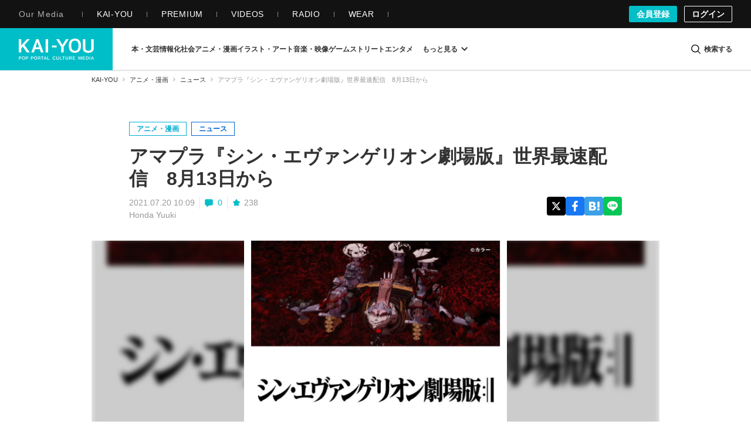

--- FILE ---
content_type: text/html; charset=UTF-8
request_url: https://kai-you.net/article/80949
body_size: 68671
content:
<!DOCTYPE HTML>
<html lang="ja">
  <head prefix='og: http://ogp.me/ns# fb: http://ogp.me/ns/fb# article: http://ogp.me/ns/article#'>
    <meta http-equiv="Content-Type" content="text/html; charset=utf-8" />
    <title>
      アマプラ『シン・エヴァンゲリオン劇場版』世界最速配信　8月13日から - KAI-YOU    </title>

            <link rel="preload" href="https://img.kai-you.net/storage/2023/10/0cd4d8a4-8e6b-42ef-bdab-4320fb2747ea/main/origin.webp?20230227210014" as="image" fetchpriority="high">
        

                
          <link rel="preload" href=/css/common.css?1751443741 as="style">
      <link rel="preload" href=/css/article.css?1768980934 as="style">
    
    <meta name="description" content="『シン・エヴァンゲリオン劇場版』が、8月13日（金）からAmazon Prime Videoで世界最速配信されることが発表された。

配信されるのは、劇場公開中に本編映像のさらなる調整が進められた最新版『EVANGLION 3.0+1.01 THRICE UPON A TIME』。

なお配信が開始されると、日本のAmazon Prime Videoでは、新劇場版シリーズ『：…" />
    
    <!-- ! Always force latest IE rendering engine or request Chrome Frame -->
    <meta content='IE=edge,chrome=1' http-equiv='X-UA-Compatible' />
    <meta http-equiv="Content-Security-Policy" content="upgrade-insecure-requests">

                  <link rel="author" href="/author/yuuki_honda" />
          
    <meta property="og:title" content="アマプラ『シン・エヴァンゲリオン劇場版』世界最速配信　8月13日から"/>
<meta property="og:image" content="https://img.kai-you.net/storage/2023/10/bdf6ebe7-5a99-47bd-87f9-2e050ffb6453/jpg/origin.jpg"/>
<meta property="twitter:title" content="アマプラ『シン・エヴァンゲリオン劇場版』世界最速配信　8月13日から"/>
<meta property="twitter:image" content="https://img.kai-you.net/storage/2023/10/bdf6ebe7-5a99-47bd-87f9-2e050ffb6453/main/origin.webp"/>
<meta property="og:description" content="『シン・エヴァンゲリオン劇場版』が、8月13日（金）からAmazon Prime Videoで世界最速配信されることが発表された。配信されるのは、劇場公開中に本編映像のさらなる調整が進められた最新版『EVANGLION 3.0+1.01 THRICE UPON A TIME』。なお配信が開始されると、日..."/>
<meta property="og:url" content="https://kai-you.net/article/80949"/>
<meta property="og:type" content="article"/>
<meta property="twitter:description" content="『シン・エヴァンゲリオン劇場版』が、8月13日（金）からAmazon Prime Videoで世界最速配信されることが発表された。配信されるのは、劇場公開中に本編映像のさらなる調整が進められた最新版『EVANGLION 3.0+1.01 THRICE UPON A TIME』。なお配信が開始されると、日..."/>
<meta name="thumbnail" content="https://img.kai-you.net/storage/2023/10/0cd4d8a4-8e6b-42ef-bdab-4320fb2747ea/main/origin.webp" />
<meta name="news_keywords" content="シン・エヴァンゲリオン劇場版,Amazon Prime Video,庵野秀明,エヴァンゲリオン">
<meta property="og:site_name" content="KAI-YOU | POP is Here ."/>
<meta property="twitter:card" content="summary_large_image"/>
<meta property="twitter:domain" content="https://kai-you.net/"/>
<meta property="twitter:site" content="@kai_you_ed"/>


    <meta property="fb:app_id" content="565911040119281" />
    <meta property="article:publisher" content="https://www.facebook.com/kaiyoufb" />

    <meta name="pocket-site-verification" content="d6a90f3cf73aee648e8dbd1e1317fe" />

        <meta name="robots" content="max-image-preview:large" /><link rel="canonical" href="https://kai-you.net/article/80949" />    
    
          <!-- Googlebot-News not specified. -->
      
    <meta name="viewport" content="width=device-width, initial-scale=1, minimum-scale=1, maximum-scale=6, user-scalable=yes" />

        <link rel="preconnect" href="https://www.youtube.com/">
    <link rel="preconnect" href="https://www.instagram.com/">
    <link rel="preconnect" href="https://x.com/">
    
    <link rel="manifest" href="/manifest.json">

    <link rel="icon" href="/favicon-dotnet.png?20250114" type="image/x-icon">
    <link rel="apple-touch-icon" href="/apple-touch-icon.png?20210120">
    <link rel="apple-touch-icon" href="/apple-touch-icon180.png?20210120" sizes="180x180">

    <link type="application/rss+xml" rel="alternate" title="KAI-YOU" href="https://kai-you.net/contents/feed.rss"/>

        <link rel="stylesheet" type="text/css" href="/css/common.css?1751443741"/>
    <link rel="stylesheet" type="text/css" href="/css/article.css?1768980934"/>
        
            <script type="text/javascript">var _fmcontentType = "noAd";</script><script async type="application/javascript" src="//anymind360.com/js/2182/ats.js"></script>
          <!-- DataLayer Settings -->

<!-- Google Tag Manager -->
<script>(function(w,d,s,l,i){w[l]=w[l]||[];w[l].push({'gtm.start':
new Date().getTime(),event:'gtm.js'});var f=d.getElementsByTagName(s)[0],
j=d.createElement(s),dl=l!='dataLayer'?'&l='+l:'';j.async=true;j.src=
'https://www.googletagmanager.com/gtm.js?id='+i+dl;f.parentNode.insertBefore(j,f);
})(window,document,'script','dataLayer','GTM-NGK57MC');</script>
<!-- End Google Tag Manager -->
        <script>
      window.googletag = window.googletag || {
          cmd: []
      };

      googletag.cmd.push(
          function() {
              googletag.pubads().enableSingleRequest();
              googletag.pubads().collapseEmptyDivs();
              googletag.enableServices();
          }
      );
    </script>

        <!-- Global site tag (gtag.js) - Google Analytics -->
    <script async src="https://www.googletagmanager.com/gtag/js?id=UA-1510186-3"></script>

        <script>
        window.dataLayer = window.dataLayer || [];
        function gtag(){dataLayer.push(arguments);}
        gtag('js', new Date());
        gtag('config', 'UA-1510186-3');
    </script>
    
      </head>

  <body class="contents view   ">
          <!-- Google Tag Manager (noscript) -->
<noscript><iframe src="https://www.googletagmanager.com/ns.html?id=GTM-NGK57MC" height="0" width="0" style="display:none;visibility:hidden"></iframe></noscript>
<!-- End Google Tag Manager (noscript) -->
    
                
        <header class="l-g-header" id="top">
  <div class="m-g-header">
    <nav class="m-g-header-otherLink">
      <h5 class="m-g-header-otherLink-header js-m-g-header-menu-open">
        Our Media
      </h5>

      <ul class="m-g-header-otherLink-list">
        <li class="m-g-header-otherLink-list-item">
          <a class="m-g-header-otherLink-list-item-link" href="https://kai-you.net" target="_blank">
            <span class="m-g-header-otherLink-list-item-text">
              KAI-YOU
            </span>
          </a>
        </li>

        <li class="m-g-header-otherLink-list-item">
          <a class="m-g-header-otherLink-list-item-link" href="https://premium.kai-you.net" target="_blank">
            <span class="m-g-header-otherLink-list-item-text">
              PREMIUM
            </span>
          </a>
        </li>

        <li class="m-g-header-otherLink-list-item">
          <a class="m-g-header-otherLink-list-item-link" href="https://www.youtube.com/channel/UC19E86bVr9j3y7Psfcu5SKQ" target="_blank">
            <span class="m-g-header-otherLink-list-item-text">
              VIDEOS
            </span>
          </a>
        </li>

        <li class="m-g-header-otherLink-list-item">
          <a class="m-g-header-otherLink-list-item-link" href="https://www.youtube.com/@kai-youtalks?sub_confirmation=1" target="_blank">
            <span class="m-g-header-otherLink-list-item-text">
              RADIO
            </span>
          </a>
        </li>

        <li class="m-g-header-otherLink-list-item">
          <a class="m-g-header-otherLink-list-item-link" href="https://popishere.stores.jp/" target="_blank">
            <span class="m-g-header-otherLink-list-item-text">
              WEAR
            </span>
          </a>
        </li>
      </ul>
    </nav>

    
    
    <div class="m-g-header-register">
            <a class="m-g-header-register-link is-register" href="/register">
        会員登録
      </a>

      <a class="m-g-header-register-link is-login" href="/login?callback_url=https%3A%2F%2Fkai-you.net%2Farticle%2F80949" rel="nofollow">
        ログイン
      </a>
      
          </div>
  </div>
</header>

        <header class="l-header js-visible">
  <div class="m-header">
    <div class="m-header-logo">
      <button type="button" class="js-mega-menu-open" aria-label="メニューを開く">
        <svg xmlns="http://www.w3.org/2000/svg" viewBox="0 0 448 512">
  <path d="M16 132h416c8.837 0 16-7.163 16-16V76c0-8.837-7.163-16-16-16H16C7.163 60 0 67.163 0 76v40c0 8.837 7.163 16 16 16zm0 160h416c8.837 0 16-7.163 16-16v-40c0-8.837-7.163-16-16-16H16c-8.837 0-16 7.163-16 16v40c0 8.837 7.163 16 16 16zm0 160h416c8.837 0 16-7.163 16-16v-40c0-8.837-7.163-16-16-16H16c-8.837 0-16 7.163-16 16v40c0 8.837 7.163 16 16 16z"/>
</svg>      </button>

              <h2 class="m-header-item m-header-item__logo">
          <a href="/">
            KAI-YOU（カイユウ）- 世界と遊ぶポップカルチャーメディア
          </a>
        </h2>
          </div>

    <nav class="m-header-menu">
      <div class="m-menu">
                          
        
        <ul class="m-menu-categories">
          
                                  
                        <li class="m-menu-categories-item category-book">
              <a href="/category/book"  class="m-menu-categories-item-link">
                <span>本・文芸</span>
              </a>
            </li>

            <div class="m-menu-subcategories">
  <ul class="m-menu-subcategories-list">
        <li class="m-menu-subcategories-listItem">
      <a class="m-menu-subcategory-link" href="/word/SF">
        <i class="m-menu-subcategory-icon">
          <svg xmlns="http://www.w3.org/2000/svg" width="19.456" height="19.784" viewBox="0 0 19.456 19.784">
  <path d="M9683.146,2586.929l-12.019-12.059v-7.1l.93-.628,7.113.221,11.413,11.5-.136,1Z" transform="translate(-9671.127 -2567.145)" fill="#333"/>
  <circle cx="1.649" cy="1.649" r="1.649" transform="translate(3.089 3.058)" fill="#fff"/>
</svg>        </i>
        SF      </a>
    </li>
        <li class="m-menu-subcategories-listItem">
      <a class="m-menu-subcategory-link" href="/word/%E9%9B%91%E8%AA%8C">
        <i class="m-menu-subcategory-icon">
          <svg xmlns="http://www.w3.org/2000/svg" width="19.456" height="19.784" viewBox="0 0 19.456 19.784">
  <path d="M9683.146,2586.929l-12.019-12.059v-7.1l.93-.628,7.113.221,11.413,11.5-.136,1Z" transform="translate(-9671.127 -2567.145)" fill="#333"/>
  <circle cx="1.649" cy="1.649" r="1.649" transform="translate(3.089 3.058)" fill="#fff"/>
</svg>        </i>
        雑誌      </a>
    </li>
        <li class="m-menu-subcategories-listItem">
      <a class="m-menu-subcategory-link" href="/word/%E5%B0%8F%E8%AA%AC">
        <i class="m-menu-subcategory-icon">
          <svg xmlns="http://www.w3.org/2000/svg" width="19.456" height="19.784" viewBox="0 0 19.456 19.784">
  <path d="M9683.146,2586.929l-12.019-12.059v-7.1l.93-.628,7.113.221,11.413,11.5-.136,1Z" transform="translate(-9671.127 -2567.145)" fill="#333"/>
  <circle cx="1.649" cy="1.649" r="1.649" transform="translate(3.089 3.058)" fill="#fff"/>
</svg>        </i>
        小説      </a>
    </li>
        <li class="m-menu-subcategories-listItem">
      <a class="m-menu-subcategory-link" href="/word/%E8%A9%95%E8%AB%96">
        <i class="m-menu-subcategory-icon">
          <svg xmlns="http://www.w3.org/2000/svg" width="19.456" height="19.784" viewBox="0 0 19.456 19.784">
  <path d="M9683.146,2586.929l-12.019-12.059v-7.1l.93-.628,7.113.221,11.413,11.5-.136,1Z" transform="translate(-9671.127 -2567.145)" fill="#333"/>
  <circle cx="1.649" cy="1.649" r="1.649" transform="translate(3.089 3.058)" fill="#fff"/>
</svg>        </i>
        評論      </a>
    </li>
        <li class="m-menu-subcategories-listItem">
      <a class="m-menu-subcategory-link" href="/word/%E3%83%9F%E3%82%B9%E3%83%86%E3%83%AA%E3%83%BC">
        <i class="m-menu-subcategory-icon">
          <svg xmlns="http://www.w3.org/2000/svg" width="19.456" height="19.784" viewBox="0 0 19.456 19.784">
  <path d="M9683.146,2586.929l-12.019-12.059v-7.1l.93-.628,7.113.221,11.413,11.5-.136,1Z" transform="translate(-9671.127 -2567.145)" fill="#333"/>
  <circle cx="1.649" cy="1.649" r="1.649" transform="translate(3.089 3.058)" fill="#fff"/>
</svg>        </i>
        ミステリー      </a>
    </li>
        <li class="m-menu-subcategories-listItem">
      <a class="m-menu-subcategory-link" href="/word/%E3%82%BB%E3%83%BC%E3%83%AB">
        <i class="m-menu-subcategory-icon">
          <svg xmlns="http://www.w3.org/2000/svg" width="19.456" height="19.784" viewBox="0 0 19.456 19.784">
  <path d="M9683.146,2586.929l-12.019-12.059v-7.1l.93-.628,7.113.221,11.413,11.5-.136,1Z" transform="translate(-9671.127 -2567.145)" fill="#333"/>
  <circle cx="1.649" cy="1.649" r="1.649" transform="translate(3.089 3.058)" fill="#fff"/>
</svg>        </i>
        セール      </a>
    </li>
      </ul>
</div>
                      
                        <li class="m-menu-categories-item category-information-society">
              <a href="/category/information-society"  class="m-menu-categories-item-link">
                <span>情報化社会</span>
              </a>
            </li>

            <div class="m-menu-subcategories">
  <ul class="m-menu-subcategories-list">
        <li class="m-menu-subcategories-listItem">
      <a class="m-menu-subcategory-link" href="/word/%E3%83%A1%E3%82%BF%E3%83%90%E3%83%BC%E3%82%B9">
        <i class="m-menu-subcategory-icon">
          <svg xmlns="http://www.w3.org/2000/svg" width="19.456" height="19.784" viewBox="0 0 19.456 19.784">
  <path d="M9683.146,2586.929l-12.019-12.059v-7.1l.93-.628,7.113.221,11.413,11.5-.136,1Z" transform="translate(-9671.127 -2567.145)" fill="#333"/>
  <circle cx="1.649" cy="1.649" r="1.649" transform="translate(3.089 3.058)" fill="#fff"/>
</svg>        </i>
        メタバース      </a>
    </li>
        <li class="m-menu-subcategories-listItem">
      <a class="m-menu-subcategory-link" href="/word/SNS">
        <i class="m-menu-subcategory-icon">
          <svg xmlns="http://www.w3.org/2000/svg" width="19.456" height="19.784" viewBox="0 0 19.456 19.784">
  <path d="M9683.146,2586.929l-12.019-12.059v-7.1l.93-.628,7.113.221,11.413,11.5-.136,1Z" transform="translate(-9671.127 -2567.145)" fill="#333"/>
  <circle cx="1.649" cy="1.649" r="1.649" transform="translate(3.089 3.058)" fill="#fff"/>
</svg>        </i>
        SNS      </a>
    </li>
        <li class="m-menu-subcategories-listItem">
      <a class="m-menu-subcategory-link" href="/word/AI">
        <i class="m-menu-subcategory-icon">
          <svg xmlns="http://www.w3.org/2000/svg" width="19.456" height="19.784" viewBox="0 0 19.456 19.784">
  <path d="M9683.146,2586.929l-12.019-12.059v-7.1l.93-.628,7.113.221,11.413,11.5-.136,1Z" transform="translate(-9671.127 -2567.145)" fill="#333"/>
  <circle cx="1.649" cy="1.649" r="1.649" transform="translate(3.089 3.058)" fill="#fff"/>
</svg>        </i>
        AI      </a>
    </li>
        <li class="m-menu-subcategories-listItem">
      <a class="m-menu-subcategory-link" href="/word/%E3%82%AC%E3%82%B8%E3%82%A7%E3%83%83%E3%83%88">
        <i class="m-menu-subcategory-icon">
          <svg xmlns="http://www.w3.org/2000/svg" width="19.456" height="19.784" viewBox="0 0 19.456 19.784">
  <path d="M9683.146,2586.929l-12.019-12.059v-7.1l.93-.628,7.113.221,11.413,11.5-.136,1Z" transform="translate(-9671.127 -2567.145)" fill="#333"/>
  <circle cx="1.649" cy="1.649" r="1.649" transform="translate(3.089 3.058)" fill="#fff"/>
</svg>        </i>
        ガジェット      </a>
    </li>
        <li class="m-menu-subcategories-listItem">
      <a class="m-menu-subcategory-link" href="/word/IT%E3%82%B5%E3%83%BC%E3%83%93%E3%82%B9">
        <i class="m-menu-subcategory-icon">
          <svg xmlns="http://www.w3.org/2000/svg" width="19.456" height="19.784" viewBox="0 0 19.456 19.784">
  <path d="M9683.146,2586.929l-12.019-12.059v-7.1l.93-.628,7.113.221,11.413,11.5-.136,1Z" transform="translate(-9671.127 -2567.145)" fill="#333"/>
  <circle cx="1.649" cy="1.649" r="1.649" transform="translate(3.089 3.058)" fill="#fff"/>
</svg>        </i>
        ITサービス      </a>
    </li>
        <li class="m-menu-subcategories-listItem">
      <a class="m-menu-subcategory-link" href="/word/%E3%82%A2%E3%83%97%E3%83%AA">
        <i class="m-menu-subcategory-icon">
          <svg xmlns="http://www.w3.org/2000/svg" width="19.456" height="19.784" viewBox="0 0 19.456 19.784">
  <path d="M9683.146,2586.929l-12.019-12.059v-7.1l.93-.628,7.113.221,11.413,11.5-.136,1Z" transform="translate(-9671.127 -2567.145)" fill="#333"/>
  <circle cx="1.649" cy="1.649" r="1.649" transform="translate(3.089 3.058)" fill="#fff"/>
</svg>        </i>
        アプリ      </a>
    </li>
      </ul>
</div>
                      
                        <li class="m-menu-categories-item category-otaku-culture">
              <a href="/category/otaku-culture"  class="m-menu-categories-item-link">
                <span>アニメ・漫画</span>
              </a>
            </li>

            <div class="m-menu-subcategories">
  <ul class="m-menu-subcategories-list">
        <li class="m-menu-subcategories-listItem">
      <a class="m-menu-subcategory-link" href="/word/WebToon">
        <i class="m-menu-subcategory-icon">
          <svg xmlns="http://www.w3.org/2000/svg" width="19.456" height="19.784" viewBox="0 0 19.456 19.784">
  <path d="M9683.146,2586.929l-12.019-12.059v-7.1l.93-.628,7.113.221,11.413,11.5-.136,1Z" transform="translate(-9671.127 -2567.145)" fill="#333"/>
  <circle cx="1.649" cy="1.649" r="1.649" transform="translate(3.089 3.058)" fill="#fff"/>
</svg>        </i>
        WebToon      </a>
    </li>
        <li class="m-menu-subcategories-listItem">
      <a class="m-menu-subcategory-link" href="/word/%E3%82%B3%E3%82%B9%E3%83%97%E3%83%AC">
        <i class="m-menu-subcategory-icon">
          <svg xmlns="http://www.w3.org/2000/svg" width="19.456" height="19.784" viewBox="0 0 19.456 19.784">
  <path d="M9683.146,2586.929l-12.019-12.059v-7.1l.93-.628,7.113.221,11.413,11.5-.136,1Z" transform="translate(-9671.127 -2567.145)" fill="#333"/>
  <circle cx="1.649" cy="1.649" r="1.649" transform="translate(3.089 3.058)" fill="#fff"/>
</svg>        </i>
        コスプレ      </a>
    </li>
        <li class="m-menu-subcategories-listItem">
      <a class="m-menu-subcategory-link" href="/word/%E3%82%A2%E3%83%8B%E3%83%A1">
        <i class="m-menu-subcategory-icon">
          <svg xmlns="http://www.w3.org/2000/svg" width="19.456" height="19.784" viewBox="0 0 19.456 19.784">
  <path d="M9683.146,2586.929l-12.019-12.059v-7.1l.93-.628,7.113.221,11.413,11.5-.136,1Z" transform="translate(-9671.127 -2567.145)" fill="#333"/>
  <circle cx="1.649" cy="1.649" r="1.649" transform="translate(3.089 3.058)" fill="#fff"/>
</svg>        </i>
        アニメ      </a>
    </li>
        <li class="m-menu-subcategories-listItem">
      <a class="m-menu-subcategory-link" href="/word/%E6%BC%AB%E7%94%BB">
        <i class="m-menu-subcategory-icon">
          <svg xmlns="http://www.w3.org/2000/svg" width="19.456" height="19.784" viewBox="0 0 19.456 19.784">
  <path d="M9683.146,2586.929l-12.019-12.059v-7.1l.93-.628,7.113.221,11.413,11.5-.136,1Z" transform="translate(-9671.127 -2567.145)" fill="#333"/>
  <circle cx="1.649" cy="1.649" r="1.649" transform="translate(3.089 3.058)" fill="#fff"/>
</svg>        </i>
        漫画      </a>
    </li>
        <li class="m-menu-subcategories-listItem">
      <a class="m-menu-subcategory-link" href="/word/%E5%A3%B0%E5%84%AA">
        <i class="m-menu-subcategory-icon">
          <svg xmlns="http://www.w3.org/2000/svg" width="19.456" height="19.784" viewBox="0 0 19.456 19.784">
  <path d="M9683.146,2586.929l-12.019-12.059v-7.1l.93-.628,7.113.221,11.413,11.5-.136,1Z" transform="translate(-9671.127 -2567.145)" fill="#333"/>
  <circle cx="1.649" cy="1.649" r="1.649" transform="translate(3.089 3.058)" fill="#fff"/>
</svg>        </i>
        声優      </a>
    </li>
        <li class="m-menu-subcategories-listItem">
      <a class="m-menu-subcategory-link" href="/word/2.5%E6%AC%A1%E5%85%83">
        <i class="m-menu-subcategory-icon">
          <svg xmlns="http://www.w3.org/2000/svg" width="19.456" height="19.784" viewBox="0 0 19.456 19.784">
  <path d="M9683.146,2586.929l-12.019-12.059v-7.1l.93-.628,7.113.221,11.413,11.5-.136,1Z" transform="translate(-9671.127 -2567.145)" fill="#333"/>
  <circle cx="1.649" cy="1.649" r="1.649" transform="translate(3.089 3.058)" fill="#fff"/>
</svg>        </i>
        2.5次元      </a>
    </li>
        <li class="m-menu-subcategories-listItem">
      <a class="m-menu-subcategory-link" href="/word/%E3%83%95%E3%82%A3%E3%82%AE%E3%83%A5%E3%82%A2">
        <i class="m-menu-subcategory-icon">
          <svg xmlns="http://www.w3.org/2000/svg" width="19.456" height="19.784" viewBox="0 0 19.456 19.784">
  <path d="M9683.146,2586.929l-12.019-12.059v-7.1l.93-.628,7.113.221,11.413,11.5-.136,1Z" transform="translate(-9671.127 -2567.145)" fill="#333"/>
  <circle cx="1.649" cy="1.649" r="1.649" transform="translate(3.089 3.058)" fill="#fff"/>
</svg>        </i>
        フィギュア      </a>
    </li>
      </ul>
</div>
                      
                        <li class="m-menu-categories-item category-art">
              <a href="/category/art"  class="m-menu-categories-item-link">
                <span>イラスト・アート</span>
              </a>
            </li>

            <div class="m-menu-subcategories">
  <ul class="m-menu-subcategories-list">
        <li class="m-menu-subcategories-listItem">
      <a class="m-menu-subcategory-link" href="/word/%E7%8F%BE%E4%BB%A3%E7%BE%8E%E8%A1%93">
        <i class="m-menu-subcategory-icon">
          <svg xmlns="http://www.w3.org/2000/svg" width="19.456" height="19.784" viewBox="0 0 19.456 19.784">
  <path d="M9683.146,2586.929l-12.019-12.059v-7.1l.93-.628,7.113.221,11.413,11.5-.136,1Z" transform="translate(-9671.127 -2567.145)" fill="#333"/>
  <circle cx="1.649" cy="1.649" r="1.649" transform="translate(3.089 3.058)" fill="#fff"/>
</svg>        </i>
        現代美術      </a>
    </li>
        <li class="m-menu-subcategories-listItem">
      <a class="m-menu-subcategory-link" href="/word/%E3%83%87%E3%82%B6%E3%82%A4%E3%83%B3">
        <i class="m-menu-subcategory-icon">
          <svg xmlns="http://www.w3.org/2000/svg" width="19.456" height="19.784" viewBox="0 0 19.456 19.784">
  <path d="M9683.146,2586.929l-12.019-12.059v-7.1l.93-.628,7.113.221,11.413,11.5-.136,1Z" transform="translate(-9671.127 -2567.145)" fill="#333"/>
  <circle cx="1.649" cy="1.649" r="1.649" transform="translate(3.089 3.058)" fill="#fff"/>
</svg>        </i>
        デザイン      </a>
    </li>
        <li class="m-menu-subcategories-listItem">
      <a class="m-menu-subcategory-link" href="/word/%E3%82%A4%E3%83%A9%E3%82%B9%E3%83%88%E3%83%AC%E3%83%BC%E3%82%B7%E3%83%A7%E3%83%B3">
        <i class="m-menu-subcategory-icon">
          <svg xmlns="http://www.w3.org/2000/svg" width="19.456" height="19.784" viewBox="0 0 19.456 19.784">
  <path d="M9683.146,2586.929l-12.019-12.059v-7.1l.93-.628,7.113.221,11.413,11.5-.136,1Z" transform="translate(-9671.127 -2567.145)" fill="#333"/>
  <circle cx="1.649" cy="1.649" r="1.649" transform="translate(3.089 3.058)" fill="#fff"/>
</svg>        </i>
        イラストレーション      </a>
    </li>
        <li class="m-menu-subcategories-listItem">
      <a class="m-menu-subcategory-link" href="/word/%E5%86%99%E7%9C%9F">
        <i class="m-menu-subcategory-icon">
          <svg xmlns="http://www.w3.org/2000/svg" width="19.456" height="19.784" viewBox="0 0 19.456 19.784">
  <path d="M9683.146,2586.929l-12.019-12.059v-7.1l.93-.628,7.113.221,11.413,11.5-.136,1Z" transform="translate(-9671.127 -2567.145)" fill="#333"/>
  <circle cx="1.649" cy="1.649" r="1.649" transform="translate(3.089 3.058)" fill="#fff"/>
</svg>        </i>
        写真      </a>
    </li>
        <li class="m-menu-subcategories-listItem">
      <a class="m-menu-subcategory-link" href="/word/%E3%83%8F%E3%83%B3%E3%83%89%E3%83%A1%E3%82%A4%E3%83%89">
        <i class="m-menu-subcategory-icon">
          <svg xmlns="http://www.w3.org/2000/svg" width="19.456" height="19.784" viewBox="0 0 19.456 19.784">
  <path d="M9683.146,2586.929l-12.019-12.059v-7.1l.93-.628,7.113.221,11.413,11.5-.136,1Z" transform="translate(-9671.127 -2567.145)" fill="#333"/>
  <circle cx="1.649" cy="1.649" r="1.649" transform="translate(3.089 3.058)" fill="#fff"/>
</svg>        </i>
        ハンドメイド      </a>
    </li>
        <li class="m-menu-subcategories-listItem">
      <a class="m-menu-subcategory-link" href="/word/%E7%94%BB%E5%83%8F%E7%94%9F%E6%88%90AI">
        <i class="m-menu-subcategory-icon">
          <svg xmlns="http://www.w3.org/2000/svg" width="19.456" height="19.784" viewBox="0 0 19.456 19.784">
  <path d="M9683.146,2586.929l-12.019-12.059v-7.1l.93-.628,7.113.221,11.413,11.5-.136,1Z" transform="translate(-9671.127 -2567.145)" fill="#333"/>
  <circle cx="1.649" cy="1.649" r="1.649" transform="translate(3.089 3.058)" fill="#fff"/>
</svg>        </i>
        画像生成AI      </a>
    </li>
      </ul>
</div>
                      
                        <li class="m-menu-categories-item category-audiovisual">
              <a href="/category/audiovisual"  class="m-menu-categories-item-link">
                <span>音楽・映像</span>
              </a>
            </li>

            <div class="m-menu-subcategories">
  <ul class="m-menu-subcategories-list">
        <li class="m-menu-subcategories-listItem">
      <a class="m-menu-subcategory-link" href="/word/%E3%83%89%E3%83%A9%E3%83%9E">
        <i class="m-menu-subcategory-icon">
          <svg xmlns="http://www.w3.org/2000/svg" width="19.456" height="19.784" viewBox="0 0 19.456 19.784">
  <path d="M9683.146,2586.929l-12.019-12.059v-7.1l.93-.628,7.113.221,11.413,11.5-.136,1Z" transform="translate(-9671.127 -2567.145)" fill="#333"/>
  <circle cx="1.649" cy="1.649" r="1.649" transform="translate(3.089 3.058)" fill="#fff"/>
</svg>        </i>
        ドラマ      </a>
    </li>
        <li class="m-menu-subcategories-listItem">
      <a class="m-menu-subcategory-link" href="/word/%E6%98%A0%E7%94%BB">
        <i class="m-menu-subcategory-icon">
          <svg xmlns="http://www.w3.org/2000/svg" width="19.456" height="19.784" viewBox="0 0 19.456 19.784">
  <path d="M9683.146,2586.929l-12.019-12.059v-7.1l.93-.628,7.113.221,11.413,11.5-.136,1Z" transform="translate(-9671.127 -2567.145)" fill="#333"/>
  <circle cx="1.649" cy="1.649" r="1.649" transform="translate(3.089 3.058)" fill="#fff"/>
</svg>        </i>
        映画      </a>
    </li>
        <li class="m-menu-subcategories-listItem">
      <a class="m-menu-subcategory-link" href="/word/J-POP">
        <i class="m-menu-subcategory-icon">
          <svg xmlns="http://www.w3.org/2000/svg" width="19.456" height="19.784" viewBox="0 0 19.456 19.784">
  <path d="M9683.146,2586.929l-12.019-12.059v-7.1l.93-.628,7.113.221,11.413,11.5-.136,1Z" transform="translate(-9671.127 -2567.145)" fill="#333"/>
  <circle cx="1.649" cy="1.649" r="1.649" transform="translate(3.089 3.058)" fill="#fff"/>
</svg>        </i>
        J-POP      </a>
    </li>
        <li class="m-menu-subcategories-listItem">
      <a class="m-menu-subcategory-link" href="/word/%E6%AD%8C%E3%81%84%E6%89%8B">
        <i class="m-menu-subcategory-icon">
          <svg xmlns="http://www.w3.org/2000/svg" width="19.456" height="19.784" viewBox="0 0 19.456 19.784">
  <path d="M9683.146,2586.929l-12.019-12.059v-7.1l.93-.628,7.113.221,11.413,11.5-.136,1Z" transform="translate(-9671.127 -2567.145)" fill="#333"/>
  <circle cx="1.649" cy="1.649" r="1.649" transform="translate(3.089 3.058)" fill="#fff"/>
</svg>        </i>
        歌い手      </a>
    </li>
        <li class="m-menu-subcategories-listItem">
      <a class="m-menu-subcategory-link" href="/word/VOCALOID">
        <i class="m-menu-subcategory-icon">
          <svg xmlns="http://www.w3.org/2000/svg" width="19.456" height="19.784" viewBox="0 0 19.456 19.784">
  <path d="M9683.146,2586.929l-12.019-12.059v-7.1l.93-.628,7.113.221,11.413,11.5-.136,1Z" transform="translate(-9671.127 -2567.145)" fill="#333"/>
  <circle cx="1.649" cy="1.649" r="1.649" transform="translate(3.089 3.058)" fill="#fff"/>
</svg>        </i>
        VOCALOID      </a>
    </li>
        <li class="m-menu-subcategories-listItem">
      <a class="m-menu-subcategory-link" href="/word/%E3%83%90%E3%83%BC%E3%83%81%E3%83%A3%E3%83%AB%E3%82%B7%E3%83%B3%E3%82%AC%E3%83%BC">
        <i class="m-menu-subcategory-icon">
          <svg xmlns="http://www.w3.org/2000/svg" width="19.456" height="19.784" viewBox="0 0 19.456 19.784">
  <path d="M9683.146,2586.929l-12.019-12.059v-7.1l.93-.628,7.113.221,11.413,11.5-.136,1Z" transform="translate(-9671.127 -2567.145)" fill="#333"/>
  <circle cx="1.649" cy="1.649" r="1.649" transform="translate(3.089 3.058)" fill="#fff"/>
</svg>        </i>
        バーチャルシンガー      </a>
    </li>
        <li class="m-menu-subcategories-listItem">
      <a class="m-menu-subcategory-link" href="/word/K-POP">
        <i class="m-menu-subcategory-icon">
          <svg xmlns="http://www.w3.org/2000/svg" width="19.456" height="19.784" viewBox="0 0 19.456 19.784">
  <path d="M9683.146,2586.929l-12.019-12.059v-7.1l.93-.628,7.113.221,11.413,11.5-.136,1Z" transform="translate(-9671.127 -2567.145)" fill="#333"/>
  <circle cx="1.649" cy="1.649" r="1.649" transform="translate(3.089 3.058)" fill="#fff"/>
</svg>        </i>
        K-POP      </a>
    </li>
        <li class="m-menu-subcategories-listItem">
      <a class="m-menu-subcategory-link" href="/word/%E3%82%A2%E3%82%A4%E3%83%89%E3%83%AB">
        <i class="m-menu-subcategory-icon">
          <svg xmlns="http://www.w3.org/2000/svg" width="19.456" height="19.784" viewBox="0 0 19.456 19.784">
  <path d="M9683.146,2586.929l-12.019-12.059v-7.1l.93-.628,7.113.221,11.413,11.5-.136,1Z" transform="translate(-9671.127 -2567.145)" fill="#333"/>
  <circle cx="1.649" cy="1.649" r="1.649" transform="translate(3.089 3.058)" fill="#fff"/>
</svg>        </i>
        アイドル      </a>
    </li>
      </ul>
</div>
                      
                        <li class="m-menu-categories-item category-game">
              <a href="/category/game"  class="m-menu-categories-item-link">
                <span>ゲーム</span>
              </a>
            </li>

            <div class="m-menu-subcategories">
  <ul class="m-menu-subcategories-list">
        <li class="m-menu-subcategories-listItem">
      <a class="m-menu-subcategory-link" href="/word/TRPG">
        <i class="m-menu-subcategory-icon">
          <svg xmlns="http://www.w3.org/2000/svg" width="19.456" height="19.784" viewBox="0 0 19.456 19.784">
  <path d="M9683.146,2586.929l-12.019-12.059v-7.1l.93-.628,7.113.221,11.413,11.5-.136,1Z" transform="translate(-9671.127 -2567.145)" fill="#333"/>
  <circle cx="1.649" cy="1.649" r="1.649" transform="translate(3.089 3.058)" fill="#fff"/>
</svg>        </i>
        TRPG      </a>
    </li>
        <li class="m-menu-subcategories-listItem">
      <a class="m-menu-subcategory-link" href="/word/%E3%83%9C%E3%83%BC%E3%83%89%E3%82%B2%E3%83%BC%E3%83%A0">
        <i class="m-menu-subcategory-icon">
          <svg xmlns="http://www.w3.org/2000/svg" width="19.456" height="19.784" viewBox="0 0 19.456 19.784">
  <path d="M9683.146,2586.929l-12.019-12.059v-7.1l.93-.628,7.113.221,11.413,11.5-.136,1Z" transform="translate(-9671.127 -2567.145)" fill="#333"/>
  <circle cx="1.649" cy="1.649" r="1.649" transform="translate(3.089 3.058)" fill="#fff"/>
</svg>        </i>
        ボードゲーム      </a>
    </li>
        <li class="m-menu-subcategories-listItem">
      <a class="m-menu-subcategory-link" href="/word/e-Sports">
        <i class="m-menu-subcategory-icon">
          <svg xmlns="http://www.w3.org/2000/svg" width="19.456" height="19.784" viewBox="0 0 19.456 19.784">
  <path d="M9683.146,2586.929l-12.019-12.059v-7.1l.93-.628,7.113.221,11.413,11.5-.136,1Z" transform="translate(-9671.127 -2567.145)" fill="#333"/>
  <circle cx="1.649" cy="1.649" r="1.649" transform="translate(3.089 3.058)" fill="#fff"/>
</svg>        </i>
        e-Sports      </a>
    </li>
        <li class="m-menu-subcategories-listItem">
      <a class="m-menu-subcategory-link" href="/word/%E3%82%B9%E3%83%88%E3%83%AA%E3%83%BC%E3%83%9E%E3%83%BC">
        <i class="m-menu-subcategory-icon">
          <svg xmlns="http://www.w3.org/2000/svg" width="19.456" height="19.784" viewBox="0 0 19.456 19.784">
  <path d="M9683.146,2586.929l-12.019-12.059v-7.1l.93-.628,7.113.221,11.413,11.5-.136,1Z" transform="translate(-9671.127 -2567.145)" fill="#333"/>
  <circle cx="1.649" cy="1.649" r="1.649" transform="translate(3.089 3.058)" fill="#fff"/>
</svg>        </i>
        ストリーマー      </a>
    </li>
        <li class="m-menu-subcategories-listItem">
      <a class="m-menu-subcategory-link" href="/word/%E3%83%93%E3%83%87%E3%82%AA%E3%82%B2%E3%83%BC%E3%83%A0">
        <i class="m-menu-subcategory-icon">
          <svg xmlns="http://www.w3.org/2000/svg" width="19.456" height="19.784" viewBox="0 0 19.456 19.784">
  <path d="M9683.146,2586.929l-12.019-12.059v-7.1l.93-.628,7.113.221,11.413,11.5-.136,1Z" transform="translate(-9671.127 -2567.145)" fill="#333"/>
  <circle cx="1.649" cy="1.649" r="1.649" transform="translate(3.089 3.058)" fill="#fff"/>
</svg>        </i>
        ビデオゲーム      </a>
    </li>
        <li class="m-menu-subcategories-listItem">
      <a class="m-menu-subcategory-link" href="/word/%E3%82%A4%E3%83%B3%E3%83%87%E3%82%A3%E3%83%BC%E3%82%B2%E3%83%BC%E3%83%A0">
        <i class="m-menu-subcategory-icon">
          <svg xmlns="http://www.w3.org/2000/svg" width="19.456" height="19.784" viewBox="0 0 19.456 19.784">
  <path d="M9683.146,2586.929l-12.019-12.059v-7.1l.93-.628,7.113.221,11.413,11.5-.136,1Z" transform="translate(-9671.127 -2567.145)" fill="#333"/>
  <circle cx="1.649" cy="1.649" r="1.649" transform="translate(3.089 3.058)" fill="#fff"/>
</svg>        </i>
        インディーゲーム      </a>
    </li>
        <li class="m-menu-subcategories-listItem">
      <a class="m-menu-subcategory-link" href="/word/%E3%83%88%E3%83%AC%E3%83%BC%E3%83%87%E3%82%A3%E3%83%B3%E3%82%B0%E3%82%AB%E3%83%BC%E3%83%89%E3%82%B2%E3%83%BC%E3%83%A0">
        <i class="m-menu-subcategory-icon">
          <svg xmlns="http://www.w3.org/2000/svg" width="19.456" height="19.784" viewBox="0 0 19.456 19.784">
  <path d="M9683.146,2586.929l-12.019-12.059v-7.1l.93-.628,7.113.221,11.413,11.5-.136,1Z" transform="translate(-9671.127 -2567.145)" fill="#333"/>
  <circle cx="1.649" cy="1.649" r="1.649" transform="translate(3.089 3.058)" fill="#fff"/>
</svg>        </i>
        トレーディングカードゲーム      </a>
    </li>
      </ul>
</div>
                      
                        <li class="m-menu-categories-item category-street">
              <a href="/category/street"  class="m-menu-categories-item-link">
                <span>ストリート</span>
              </a>
            </li>

            <div class="m-menu-subcategories">
  <ul class="m-menu-subcategories-list">
        <li class="m-menu-subcategories-listItem">
      <a class="m-menu-subcategory-link" href="/word/%E3%83%92%E3%83%83%E3%83%97%E3%83%9B%E3%83%83%E3%83%97">
        <i class="m-menu-subcategory-icon">
          <svg xmlns="http://www.w3.org/2000/svg" width="19.456" height="19.784" viewBox="0 0 19.456 19.784">
  <path d="M9683.146,2586.929l-12.019-12.059v-7.1l.93-.628,7.113.221,11.413,11.5-.136,1Z" transform="translate(-9671.127 -2567.145)" fill="#333"/>
  <circle cx="1.649" cy="1.649" r="1.649" transform="translate(3.089 3.058)" fill="#fff"/>
</svg>        </i>
        ヒップホップ      </a>
    </li>
        <li class="m-menu-subcategories-listItem">
      <a class="m-menu-subcategory-link" href="/word/%E3%82%AF%E3%83%A9%E3%83%96%E3%83%9F%E3%83%A5%E3%83%BC%E3%82%B8%E3%83%83%E3%82%AF">
        <i class="m-menu-subcategory-icon">
          <svg xmlns="http://www.w3.org/2000/svg" width="19.456" height="19.784" viewBox="0 0 19.456 19.784">
  <path d="M9683.146,2586.929l-12.019-12.059v-7.1l.93-.628,7.113.221,11.413,11.5-.136,1Z" transform="translate(-9671.127 -2567.145)" fill="#333"/>
  <circle cx="1.649" cy="1.649" r="1.649" transform="translate(3.089 3.058)" fill="#fff"/>
</svg>        </i>
        クラブミュージック      </a>
    </li>
        <li class="m-menu-subcategories-listItem">
      <a class="m-menu-subcategory-link" href="/word/%E3%83%95%E3%82%A1%E3%83%83%E3%82%B7%E3%83%A7%E3%83%B3">
        <i class="m-menu-subcategory-icon">
          <svg xmlns="http://www.w3.org/2000/svg" width="19.456" height="19.784" viewBox="0 0 19.456 19.784">
  <path d="M9683.146,2586.929l-12.019-12.059v-7.1l.93-.628,7.113.221,11.413,11.5-.136,1Z" transform="translate(-9671.127 -2567.145)" fill="#333"/>
  <circle cx="1.649" cy="1.649" r="1.649" transform="translate(3.089 3.058)" fill="#fff"/>
</svg>        </i>
        ファッション      </a>
    </li>
        <li class="m-menu-subcategories-listItem">
      <a class="m-menu-subcategory-link" href="/word/%E6%B8%8B%E8%B0%B7">
        <i class="m-menu-subcategory-icon">
          <svg xmlns="http://www.w3.org/2000/svg" width="19.456" height="19.784" viewBox="0 0 19.456 19.784">
  <path d="M9683.146,2586.929l-12.019-12.059v-7.1l.93-.628,7.113.221,11.413,11.5-.136,1Z" transform="translate(-9671.127 -2567.145)" fill="#333"/>
  <circle cx="1.649" cy="1.649" r="1.649" transform="translate(3.089 3.058)" fill="#fff"/>
</svg>        </i>
        渋谷      </a>
    </li>
        <li class="m-menu-subcategories-listItem">
      <a class="m-menu-subcategory-link" href="/word/%E3%82%BF%E3%83%88%E3%82%A5%E3%83%BC">
        <i class="m-menu-subcategory-icon">
          <svg xmlns="http://www.w3.org/2000/svg" width="19.456" height="19.784" viewBox="0 0 19.456 19.784">
  <path d="M9683.146,2586.929l-12.019-12.059v-7.1l.93-.628,7.113.221,11.413,11.5-.136,1Z" transform="translate(-9671.127 -2567.145)" fill="#333"/>
  <circle cx="1.649" cy="1.649" r="1.649" transform="translate(3.089 3.058)" fill="#fff"/>
</svg>        </i>
        タトゥー      </a>
    </li>
        <li class="m-menu-subcategories-listItem">
      <a class="m-menu-subcategory-link" href="/word/%E6%A0%BC%E9%97%98%E6%8A%80">
        <i class="m-menu-subcategory-icon">
          <svg xmlns="http://www.w3.org/2000/svg" width="19.456" height="19.784" viewBox="0 0 19.456 19.784">
  <path d="M9683.146,2586.929l-12.019-12.059v-7.1l.93-.628,7.113.221,11.413,11.5-.136,1Z" transform="translate(-9671.127 -2567.145)" fill="#333"/>
  <circle cx="1.649" cy="1.649" r="1.649" transform="translate(3.089 3.058)" fill="#fff"/>
</svg>        </i>
        格闘技      </a>
    </li>
        <li class="m-menu-subcategories-listItem">
      <a class="m-menu-subcategory-link" href="/word/%E3%82%A2%E3%83%B3%E3%83%80%E3%83%BC%E3%82%B0%E3%83%A9%E3%82%A6%E3%83%B3%E3%83%89">
        <i class="m-menu-subcategory-icon">
          <svg xmlns="http://www.w3.org/2000/svg" width="19.456" height="19.784" viewBox="0 0 19.456 19.784">
  <path d="M9683.146,2586.929l-12.019-12.059v-7.1l.93-.628,7.113.221,11.413,11.5-.136,1Z" transform="translate(-9671.127 -2567.145)" fill="#333"/>
  <circle cx="1.649" cy="1.649" r="1.649" transform="translate(3.089 3.058)" fill="#fff"/>
</svg>        </i>
        アンダーグラウンド      </a>
    </li>
      </ul>
</div>
                      
                        <li class="m-menu-categories-item category-entertainment">
              <a href="/category/entertainment"  class="m-menu-categories-item-link">
                <span>エンタメ</span>
              </a>
            </li>

            <div class="m-menu-subcategories">
  <ul class="m-menu-subcategories-list">
        <li class="m-menu-subcategories-listItem">
      <a class="m-menu-subcategory-link" href="/word/YouTuber">
        <i class="m-menu-subcategory-icon">
          <svg xmlns="http://www.w3.org/2000/svg" width="19.456" height="19.784" viewBox="0 0 19.456 19.784">
  <path d="M9683.146,2586.929l-12.019-12.059v-7.1l.93-.628,7.113.221,11.413,11.5-.136,1Z" transform="translate(-9671.127 -2567.145)" fill="#333"/>
  <circle cx="1.649" cy="1.649" r="1.649" transform="translate(3.089 3.058)" fill="#fff"/>
</svg>        </i>
        YouTuber      </a>
    </li>
        <li class="m-menu-subcategories-listItem">
      <a class="m-menu-subcategory-link" href="/word/VTuber">
        <i class="m-menu-subcategory-icon">
          <svg xmlns="http://www.w3.org/2000/svg" width="19.456" height="19.784" viewBox="0 0 19.456 19.784">
  <path d="M9683.146,2586.929l-12.019-12.059v-7.1l.93-.628,7.113.221,11.413,11.5-.136,1Z" transform="translate(-9671.127 -2567.145)" fill="#333"/>
  <circle cx="1.649" cy="1.649" r="1.649" transform="translate(3.089 3.058)" fill="#fff"/>
</svg>        </i>
        VTuber      </a>
    </li>
        <li class="m-menu-subcategories-listItem">
      <a class="m-menu-subcategory-link" href="/word/%E3%81%AB%E3%81%98%E3%81%95%E3%82%93%E3%81%98">
        <i class="m-menu-subcategory-icon">
          <svg xmlns="http://www.w3.org/2000/svg" width="19.456" height="19.784" viewBox="0 0 19.456 19.784">
  <path d="M9683.146,2586.929l-12.019-12.059v-7.1l.93-.628,7.113.221,11.413,11.5-.136,1Z" transform="translate(-9671.127 -2567.145)" fill="#333"/>
  <circle cx="1.649" cy="1.649" r="1.649" transform="translate(3.089 3.058)" fill="#fff"/>
</svg>        </i>
        にじさんじ      </a>
    </li>
        <li class="m-menu-subcategories-listItem">
      <a class="m-menu-subcategory-link" href="/word/%E3%83%9B%E3%83%AD%E3%83%A9%E3%82%A4%E3%83%96">
        <i class="m-menu-subcategory-icon">
          <svg xmlns="http://www.w3.org/2000/svg" width="19.456" height="19.784" viewBox="0 0 19.456 19.784">
  <path d="M9683.146,2586.929l-12.019-12.059v-7.1l.93-.628,7.113.221,11.413,11.5-.136,1Z" transform="translate(-9671.127 -2567.145)" fill="#333"/>
  <circle cx="1.649" cy="1.649" r="1.649" transform="translate(3.089 3.058)" fill="#fff"/>
</svg>        </i>
        ホロライブ      </a>
    </li>
        <li class="m-menu-subcategories-listItem">
      <a class="m-menu-subcategory-link" href="/word/%E8%8A%B8%E8%83%BD">
        <i class="m-menu-subcategory-icon">
          <svg xmlns="http://www.w3.org/2000/svg" width="19.456" height="19.784" viewBox="0 0 19.456 19.784">
  <path d="M9683.146,2586.929l-12.019-12.059v-7.1l.93-.628,7.113.221,11.413,11.5-.136,1Z" transform="translate(-9671.127 -2567.145)" fill="#333"/>
  <circle cx="1.649" cy="1.649" r="1.649" transform="translate(3.089 3.058)" fill="#fff"/>
</svg>        </i>
        芸能      </a>
    </li>
        <li class="m-menu-subcategories-listItem">
      <a class="m-menu-subcategory-link" href="/word/%E9%A3%9F%E3%81%B9%E7%89%A9">
        <i class="m-menu-subcategory-icon">
          <svg xmlns="http://www.w3.org/2000/svg" width="19.456" height="19.784" viewBox="0 0 19.456 19.784">
  <path d="M9683.146,2586.929l-12.019-12.059v-7.1l.93-.628,7.113.221,11.413,11.5-.136,1Z" transform="translate(-9671.127 -2567.145)" fill="#333"/>
  <circle cx="1.649" cy="1.649" r="1.649" transform="translate(3.089 3.058)" fill="#fff"/>
</svg>        </i>
        食べ物      </a>
    </li>
        <li class="m-menu-subcategories-listItem">
      <a class="m-menu-subcategory-link" href="/word/%E3%82%B0%E3%83%A9%E3%83%93%E3%82%A2">
        <i class="m-menu-subcategory-icon">
          <svg xmlns="http://www.w3.org/2000/svg" width="19.456" height="19.784" viewBox="0 0 19.456 19.784">
  <path d="M9683.146,2586.929l-12.019-12.059v-7.1l.93-.628,7.113.221,11.413,11.5-.136,1Z" transform="translate(-9671.127 -2567.145)" fill="#333"/>
  <circle cx="1.649" cy="1.649" r="1.649" transform="translate(3.089 3.058)" fill="#fff"/>
</svg>        </i>
        グラビア      </a>
    </li>
        <li class="m-menu-subcategories-listItem">
      <a class="m-menu-subcategory-link" href="/word/%E3%81%8A%E3%82%82%E3%81%97%E3%82%8D">
        <i class="m-menu-subcategory-icon">
          <svg xmlns="http://www.w3.org/2000/svg" width="19.456" height="19.784" viewBox="0 0 19.456 19.784">
  <path d="M9683.146,2586.929l-12.019-12.059v-7.1l.93-.628,7.113.221,11.413,11.5-.136,1Z" transform="translate(-9671.127 -2567.145)" fill="#333"/>
  <circle cx="1.649" cy="1.649" r="1.649" transform="translate(3.089 3.058)" fill="#fff"/>
</svg>        </i>
        おもしろ      </a>
    </li>
        <li class="m-menu-subcategories-listItem">
      <a class="m-menu-subcategory-link" href="/word/%E7%94%9F%E3%81%8D%E7%89%A9">
        <i class="m-menu-subcategory-icon">
          <svg xmlns="http://www.w3.org/2000/svg" width="19.456" height="19.784" viewBox="0 0 19.456 19.784">
  <path d="M9683.146,2586.929l-12.019-12.059v-7.1l.93-.628,7.113.221,11.413,11.5-.136,1Z" transform="translate(-9671.127 -2567.145)" fill="#333"/>
  <circle cx="1.649" cy="1.649" r="1.649" transform="translate(3.089 3.058)" fill="#fff"/>
</svg>        </i>
        生き物      </a>
    </li>
      </ul>
</div>
                  </ul>

        <div class="m-menu-categories-item-more">
          <a href="#" class="m-menu-categories-item-more-button">
            もっと見る<i><svg xmlns="http://www.w3.org/2000/svg" width="7.073" height="11.317" viewBox="0 0 7.073 11.317">
  <path d="M4758.412,13520.389l4.952,4.951-4.952,4.952" transform="translate(-4757.705 -13519.682)" fill="none" stroke="#333" stroke-width="2"/>
</svg></i>
          </a>

          <ul class="m-menu-categories-item-more-list">
            
            <li class="m-menu-categories-item-more-list-item">
              <a href="/media/kaiyou">
                <i><svg width="16" height="16" viewBox="0 0 16 16" fill="none" xmlns="http://www.w3.org/2000/svg">
    <path d="M4.5 14.3333C4.36739 14.3333 4.24021 14.2982 4.14645 14.2357C4.05268 14.1732 4 14.0884 4 14V3.99999C4 3.91158 4.05268 3.8268 4.14645 3.76429C4.24021 3.70178 4.36739 3.66666 4.5 3.66666C4.63261 3.66666 4.75979 3.70178 4.85355 3.76429C4.94732 3.8268 5 3.91158 5 3.99999V14C5 14.0884 4.94732 14.1732 4.85355 14.2357C4.75979 14.2982 4.63261 14.3333 4.5 14.3333Z" fill="#333333"/>
    <path d="M12.8568 4.33269C12.8084 4.30051 12.7535 4.28356 12.6977 4.28356C12.6418 4.28356 12.587 4.30051 12.5386 4.33269C11.9218 4.63148 11.2571 4.77643 10.5882 4.75801C10.0118 4.70953 9.45057 4.52348 8.93999 4.21169C8.44689 3.91076 7.90539 3.7298 7.34908 3.68003C6.8867 3.6744 6.42802 3.77538 6 3.97703V5.11867C6.41454 4.8573 6.87974 4.72107 7.35227 4.72268C7.82023 4.77599 8.2744 4.93549 8.68862 5.19201C9.28034 5.54857 9.93109 5.75605 10.5977 5.80066C11.1961 5.80279 11.4277 5.70144 12 5.5V9.88026C11.4301 10.113 11.1927 10.2285 10.5882 10.2212C10.0118 10.1728 9.45057 9.98672 8.93999 9.67492C8.44689 9.37399 7.90539 9.19303 7.34908 9.14327C6.88584 9.14229 6.42712 9.24826 6 9.45493L6 10.5C6.41454 10.2386 6.87974 10.168 7.35227 10.1696C7.82023 10.2229 8.2744 10.3824 8.68862 10.639C9.28034 10.9955 9.93109 11.203 10.5977 11.2476C11.3628 11.2658 12.1223 11.0945 12.825 10.7453C12.8774 10.7148 12.9216 10.6682 12.9525 10.6106C12.9833 10.553 12.9998 10.4867 13 10.419V4.64435C13.0008 4.58272 12.988 4.52185 12.963 4.46738C12.938 4.41291 12.9015 4.36658 12.8568 4.33269Z" fill="#333333"/>
</svg>



</i>新着記事
              </a>
            </li>

            <li class="m-menu-categories-item-more-list-item">
              <a href="/pickup">
                <i><svg width="16" height="16" viewBox="0 0 16 16" fill="none" xmlns="http://www.w3.org/2000/svg">
    <path d="M13.1595 6.62084H8.20868C8.14642 6.62132 8.0844 6.62904 8.02372 6.64385H7.9523C8.20501 6.139 8.31518 5.56737 8.26956 4.99762C8.21102 4.36948 7.71524 3.25998 6.94728 3.19405C6.3555 3.14368 6.24136 3.38063 6.24136 4.01002C6.24136 4.01002 6.2478 4.62136 6.2478 5.01317C6.2478 5.7147 6.02771 6.07044 5.25272 6.66375C4.77758 6.96229 4.36789 7.36514 4.05103 7.8454V12.049C4.04706 12.2609 4.08562 12.4713 4.16415 12.6662C4.24267 12.861 4.35936 13.0359 4.50644 13.1791C4.65352 13.3223 4.82762 13.4306 5.01716 13.4967C5.2067 13.5629 5.40733 13.5854 5.60569 13.5627H9.29331C9.80255 13.5627 10.4921 13.3015 10.4921 12.5838C10.4924 12.3257 10.3964 12.0779 10.2252 11.8947C10.4022 11.8687 10.5681 11.7881 10.7025 11.663C10.8369 11.5378 10.9339 11.3736 10.9815 11.1906C11.029 11.0076 11.0251 10.8137 10.9702 10.6331C10.9153 10.4524 10.8117 10.2927 10.6724 10.1739C10.8332 10.1007 10.9709 9.98012 11.0694 9.82648C11.1679 9.67284 11.223 9.49249 11.2282 9.30668C11.2335 9.12087 11.1886 8.93735 11.0989 8.77773C11.0093 8.61811 10.8785 8.48905 10.7221 8.40575H13.1595C13.3824 8.40575 13.5962 8.31166 13.7538 8.14418C13.9114 7.97669 14 7.74953 14 7.51268C14 7.27582 13.9114 7.04866 13.7538 6.88117C13.5962 6.71369 13.3824 6.61959 13.1595 6.61959V6.62084Z" stroke="#333333" stroke-linejoin="round"/>
    <path d="M3.75601 7.56866H2.58534C2.26206 7.56866 2 7.84711 2 8.19059V11.9221C2 12.2656 2.26206 12.544 2.58534 12.544H3.75601C4.07929 12.544 4.34135 12.2656 4.34135 11.9221V8.19059C4.34135 7.84711 4.07929 7.56866 3.75601 7.56866Z" fill="#333333"/>
</svg>
</i>注目記事
              </a>
            </li>

            <li class="m-menu-categories-item-more-list-item">
              <a href="/feature">
                <i><svg width="16" height="16" viewBox="0 0 16 16" fill="none" xmlns="http://www.w3.org/2000/svg">
    <path d="M4.70798 14.2076C4.41848 14.3561 4.08998 14.0958 4.14848 13.7636L4.77098 10.2161L2.12874 7.69911C1.88199 7.46361 2.01024 7.03311 2.34099 6.98661L6.01448 6.46462L7.65247 3.21937C7.80022 2.92688 8.19997 2.92688 8.34772 3.21937L9.98572 6.46462L13.6592 6.98661C13.99 7.03311 14.1182 7.46361 13.8707 7.69911L11.2292 10.2161L11.8517 13.7636C11.9102 14.0958 11.5817 14.3561 11.2922 14.2076L7.99897 12.5156L4.70798 14.2076Z" fill="#00BEC8"/>
</svg>
</i>特集記事
              </a>
            </li>

            <li class="m-menu-categories-item-more-list-item">
              <a href="/series/3">
                <i><svg xmlns="http://www.w3.org/2000/svg" viewBox="0 0 30.577 29.413">
  <path class="popup-fill" d="M979.454,294.463l-.528,4.992h-5.184l2.064,4.56-4.152,2.856,4.1,2.976-2.016,4.608,5.088.576.072,5.088,4.776-2.04,3.24,4.08,3.216-4.08,4.272,2.064.54-5.172,5.16-.528-2.076-4.176,4.2-3.468-4.248-2.808,2.064-4.464h-5.112l-.624-5.3-4.128,2.592-3.24-4.068-2.976,4.188Z" transform="translate(-971.654 -292.747)" fill="#333"/>
  <path d="M1030.012,389.577c-.064-.433-.155-.87-.292-1.439l-1.254-5.213c-.125-.52-.242-.951-.39-1.394.307-.053.54-.1.951-.2l1.407-.338c1.272-.306,2.192.441,2.6,2.118.413,1.715-.074,2.913-1.321,3.212l-1.015.244.3,1.233c.137.569.269,1.036.4,1.443Zm1.246-4.877c.45-.108.623-.547.463-1.212s-.494-.952-.956-.84l-.957.23.494,2.052Z" transform="translate(-1020.621 -369.275)" fill="#fff"/>
  <path d="M1074.94,374.159c.612,2.544-.017,4.479-1.578,4.854s-2.985-1.025-3.6-3.579.012-4.416,1.592-4.8S1074.333,371.635,1074.94,374.159Zm-1.332.341c-.375-1.561-1.078-2.391-1.855-2.2s-1.036,1.258-.663,2.81c.378,1.57,1.094,2.428,1.877,2.239S1073.989,376.08,1073.608,374.5Z" transform="translate(-1056.597 -360.292)" fill="#fff"/>
  <path d="M1109.981,370.344c-.063-.433-.155-.87-.292-1.439l-1.254-5.213c-.125-.52-.242-.951-.39-1.395.306-.053.54-.1.951-.2l1.407-.338c1.272-.306,2.192.441,2.6,2.118.412,1.715-.074,2.913-1.321,3.212l-1.015.244.3,1.233c.137.568.27,1.036.4,1.443Zm1.246-4.877c.45-.108.623-.547.463-1.212s-.494-.952-.956-.84l-.957.23.494,2.052Z" transform="translate(-1090.023 -352.584)" fill="#fff"/>
</svg>
</i>POP UP!
              </a>
            </li>

            <li class="m-menu-categories-item-more-list-item">
              <a href="/videos">
                <i>
<svg version="1.1" id="Layer_1" xmlns="http://www.w3.org/2000/svg" xmlns:xlink="http://www.w3.org/1999/xlink" x="0px" y="0px"
	 viewBox="0 0 192 192" style="enable-background:new 0 0 192 192;" xml:space="preserve">
<g id="XMLID_184_">
	<path id="XMLID_182_" d="M180.32,53.36c-2.02-7.62-7.99-13.62-15.56-15.66C151.04,34,96,34,96,34s-55.04,0-68.76,3.7
		c-7.57,2.04-13.54,8.04-15.56,15.66C8,67.18,8,96,8,96s0,28.82,3.68,42.64c2.02,7.62,7.99,13.62,15.56,15.66
		C40.96,158,96,158,96,158s55.04,0,68.76-3.7c7.57-2.04,13.54-8.04,15.56-15.66C184,124.82,184,96,184,96S184,67.18,180.32,53.36z"
		fill="#FF0000"/>
	<polygon id="XMLID_1355_" points="78,122.17 124,96 78,69.83" fill="#FFFFFF"/>
</g>
</svg>
</i>動画記事
              </a>
            </li>

            <li class="m-menu-categories-item-more-list-item">
              <a href="/series">
                <i><svg width="16" height="16" viewBox="0 0 16 16" fill="none" xmlns="http://www.w3.org/2000/svg">
    <path d="M2.3889 11.3288C2.03366 11.3288 1.43245 11.0844 1.43245 10.1683V4.53427V4.34181L1.57542 4.21297L3.42787 2.54372L3.55128 2.43251H3.7174H7.55527H7.57805L7.6007 2.4349C7.87914 2.46431 8.35034 2.73603 8.35034 3.56786V10.1513C8.35929 10.2826 8.36345 10.7119 8.07696 11.027C7.95198 11.1645 7.72481 11.3284 7.35229 11.3284H2.41184C2.40548 11.3286 2.39781 11.3288 2.3889 11.3288Z" fill="#FAA01E"/>
    <path d="M3.71746 2.86502L1.86502 4.53427C1.86502 4.53427 1.86502 9.40124 1.86502 10.1683C1.86502 10.9353 2.40209 10.8959 2.40209 10.8959C2.40209 10.8959 6.7173 10.8959 7.35235 10.8959C7.98741 10.8959 7.91789 10.1683 7.91789 10.1683C7.91789 10.1683 7.91789 4.23241 7.91789 3.56786C7.91789 2.90331 7.55533 2.86502 7.55533 2.86502H3.71746ZM3.38522 2H7.60089L7.6462 2.00479C7.76656 2.0175 8.07656 2.07779 8.35492 2.3623C8.63891 2.65256 8.78291 3.05817 8.78291 3.56786V10.1404C8.79327 10.3395 8.78251 10.8939 8.39706 11.318C8.1374 11.6036 7.76638 11.7609 7.35235 11.7609H2.41706C2.40784 11.7612 2.39846 11.7613 2.38896 11.7613C2.21658 11.7613 1.87979 11.7238 1.56095 11.4727C1.30504 11.2712 1 10.8813 1 10.1683V4.14934L3.38522 2Z" fill="#FAA01E"/>
    <path d="M6.60381 13.4362C6.24856 13.4362 5.64735 13.1918 5.64735 12.2757V6.64171V6.44925L5.79033 6.32041L7.64277 4.65115L7.76618 4.53995H7.9323H11.7702H11.793L11.8156 4.54234C12.094 4.57175 12.5652 4.84346 12.5652 5.6753V12.2588C12.5742 12.39 12.5784 12.8193 12.2919 13.1345C12.1669 13.272 11.9397 13.4359 11.5672 13.4359H6.62674C6.62039 13.4361 6.61271 13.4362 6.60381 13.4362Z" fill="#FAA01E"/>
    <path d="M7.93235 4.97245L6.07991 6.64171C6.07991 6.64171 6.07991 11.5087 6.07991 12.2757C6.07991 13.0428 6.61698 13.0034 6.61698 13.0034C6.61698 13.0034 10.9322 13.0034 11.5672 13.0034C12.2023 13.0034 12.1328 12.2757 12.1328 12.2757C12.1328 12.2757 12.1328 6.33985 12.1328 5.6753C12.1328 5.01075 11.7702 4.97245 11.7702 4.97245H7.93235ZM7.60011 4.10744H11.8158L11.8611 4.11222C11.9815 4.12494 12.2915 4.18522 12.5698 4.46973C12.8538 4.76 12.9978 5.16561 12.9978 5.6753V12.2478C13.0082 12.4469 12.9974 13.0014 12.6119 13.4254C12.3523 13.7111 11.9813 13.8684 11.5672 13.8684H6.63195C6.62273 13.8686 6.61335 13.8687 6.60385 13.8687C6.43147 13.8687 6.09468 13.8312 5.77584 13.5801C5.51993 13.3786 5.21489 12.9887 5.21489 12.2757V6.25678L7.60011 4.10744Z" fill="#FAA01E"/>
    <mask id="path-5-inside-1_70_1061" fill="white">
        <path d="M4.17274 2.52686V4.56162H1.68495"/>
    </mask>
    <path d="M4.17274 2.52686V4.56162H1.68495" fill="white"/>
    <path d="M4.17274 4.56162V5.56162H5.17274V4.56162H4.17274ZM3.17274 2.52686V4.56162H5.17274V2.52686H3.17274ZM4.17274 3.56162H1.68495V5.56162H4.17274V3.56162Z" fill="white" mask="url(#path-5-inside-1_70_1061)"/>
    <mask id="path-7-inside-2_70_1061" fill="white">
        <path d="M8.38761 4.63431V6.66907H5.89983"/>
    </mask>
    <path d="M8.38761 4.63431V6.66907H5.89983" fill="white"/>
    <path d="M8.38761 6.66907V7.66907H9.38761V6.66907H8.38761ZM7.38761 4.63431V6.66907H9.38761V4.63431H7.38761ZM8.38761 5.66907H5.89983V7.66907H8.38761V5.66907Z" fill="white" mask="url(#path-7-inside-2_70_1061)"/>
</svg>
</i>連載一覧
              </a>
            </li>

            <li class="m-menu-categories-item-more-list-item">
              <a href="/user-contents">
                <i><svg width="16" height="16" viewBox="0 0 16 16" fill="none" xmlns="http://www.w3.org/2000/svg">
    <path d="M8 8C9.65685 8 11 6.65685 11 5C11 3.34315 9.65685 2 8 2C6.34315 2 5 3.34315 5 5C5 6.65685 6.34315 8 8 8Z" fill="#FF8A60"/>
    <path d="M8.00003 7.6437C9.46011 7.6437 10.6437 6.46008 10.6437 5C10.6437 3.53992 9.46011 2.35629 8.00003 2.35629C6.53995 2.35629 5.35632 3.53992 5.35632 5C5.35632 6.46008 6.53995 7.6437 8.00003 7.6437Z" fill="#FF8A60" stroke="#FF8A60"/>
    <path d="M13.5 14C13.5 14 14.1413 9 8.15958 9C2.1779 9 3.04362 14 3.04362 14" fill="#FF8A60"/>
</svg>
</i>ユーザー投稿記事
              </a>
            </li>

            <li class="m-menu-categories-item-more-list-item">
              <a href="/about">
                <i><svg width="16" height="16" viewBox="0 0 16 16" fill="none" xmlns="http://www.w3.org/2000/svg">
    <path d="M8 2C6.81331 2 5.65328 2.35189 4.66658 3.01118C3.67989 3.67047 2.91085 4.60754 2.45673 5.7039C2.0026 6.80025 1.88378 8.00666 2.11529 9.17054C2.3468 10.3344 2.91825 11.4035 3.75736 12.2426C4.59648 13.0818 5.66557 13.6532 6.82946 13.8847C7.99335 14.1162 9.19974 13.9974 10.2961 13.5433C11.3925 13.0891 12.3295 12.3201 12.9888 11.3334C13.6481 10.3467 14 9.18669 14 8C13.9983 6.40922 13.3656 4.88407 12.2408 3.75921C11.1159 2.63436 9.59078 2.00168 8 2ZM8 11.6923C7.86308 11.6923 7.72923 11.6517 7.61538 11.5756C7.50153 11.4996 7.41279 11.3914 7.36039 11.2649C7.30799 11.1384 7.29428 10.9992 7.321 10.8649C7.34771 10.7306 7.41365 10.6073 7.51047 10.5105C7.60729 10.4136 7.73064 10.3477 7.86494 10.321C7.99923 10.2943 8.13843 10.308 8.26494 10.3604C8.39144 10.4128 8.49956 10.5015 8.57563 10.6154C8.65171 10.7292 8.69231 10.8631 8.69231 11C8.69231 11.1836 8.61937 11.3597 8.48954 11.4895C8.3597 11.6194 8.18361 11.6923 8 11.6923ZM8.46154 8.88154V8.92308C8.46154 9.04548 8.41291 9.16288 8.32636 9.24943C8.2398 9.33599 8.12241 9.38461 8 9.38461C7.87759 9.38461 7.7602 9.33599 7.67364 9.24943C7.58709 9.16288 7.53846 9.04548 7.53846 8.92308V8.46154C7.53846 8.33913 7.58709 8.22174 7.67364 8.13518C7.7602 8.04862 7.87759 8 8 8C8.76327 8 9.38462 7.48077 9.38462 6.84615C9.38462 6.21154 8.76327 5.69231 8 5.69231C7.23673 5.69231 6.61539 6.21154 6.61539 6.84615V7.07692C6.61539 7.19933 6.56676 7.31672 6.4802 7.40328C6.39365 7.48983 6.27626 7.53846 6.15385 7.53846C6.03144 7.53846 5.91405 7.48983 5.82749 7.40328C5.74094 7.31672 5.69231 7.19933 5.69231 7.07692V6.84615C5.69231 5.70096 6.72731 4.76923 8 4.76923C9.27269 4.76923 10.3077 5.70096 10.3077 6.84615C10.3077 7.84885 9.51385 8.68827 8.46154 8.88154Z" fill="black"/>
</svg>
</i>KAI-YOUとは
              </a>
            </li>

            <li class="m-menu-categories-item-more-list-item">
              <a href="https://kai-you.net/information">
                <i><svg width="16" height="16" viewBox="0 0 16 16" fill="none" xmlns="http://www.w3.org/2000/svg">
    <path d="M8.6 7.2H7.4V6H8.6M8.6 12H7.4V8.4H8.6M8 3C7.21207 3 6.43185 3.15519 5.7039 3.45672C4.97595 3.75825 4.31451 4.20021 3.75736 4.75736C2.63214 5.88258 2 7.4087 2 9C2 10.5913 2.63214 12.1174 3.75736 13.2426C4.31451 13.7998 4.97595 14.2417 5.7039 14.5433C6.43185 14.8448 7.21207 15 8 15C9.5913 15 11.1174 14.3679 12.2426 13.2426C13.3679 12.1174 14 10.5913 14 9C14 8.21207 13.8448 7.43185 13.5433 6.7039C13.2417 5.97595 12.7998 5.31451 12.2426 4.75736C11.6855 4.20021 11.0241 3.75825 10.2961 3.45672C9.56815 3.15519 8.78793 3 8 3Z" fill="#333333"/>
</svg>
</i>お知らせ
              </a>
            </li>

            <li class="m-menu-categories-item-more-list-item">
              <a href="/help">
                <i><svg width="16" height="16" viewBox="0 0 16 16" fill="none" xmlns="http://www.w3.org/2000/svg">
    <path d="M3.8998 3.08054C3.50491 2.85329 3 3.13495 3 3.59945L3.004 11.9213C3.004 12.2077 3.15603 12.4714 3.40329 12.6154L3.40529 12.6162L7.35815 14.8807L7.36055 14.8823C7.63662 15.0384 7.97549 15.0408 8.25275 14.8803H8.25355L12.2008 12.6162L12.2028 12.615C12.3244 12.5446 12.4252 12.4434 12.4953 12.3216C12.5654 12.1998 12.6022 12.0618 12.6021 11.9213V3.59905C12.6021 3.13495 12.0972 2.85289 11.7023 3.08014L7.80105 5.33383L3.9002 3.08094L3.8998 3.08054ZM3.80418 11.9209L3.80018 3.94713L7.80105 6.25804L7.80505 14.1998C7.78722 14.1994 7.76976 14.1946 7.75424 14.1858L7.75344 14.1854L3.80458 11.9233L3.80418 11.9209Z" fill="#333333"/>
</svg>
</i>ユーザー機能について
              </a>
            </li>

            <li class="m-menu-categories-item-more-list-item">
              <a href="/contact_ad">
                <i><svg width="16" height="16" viewBox="0 0 16 16" fill="none" xmlns="http://www.w3.org/2000/svg">
    <path d="M14.0758 7.34602V3.61532C14.0758 3.45213 14.011 3.29562 13.8956 3.18022C13.7802 3.06483 13.6237 3 13.4605 3H12.8452C11.6274 4.21772 9.33967 4.8995 7.92258 5.22316V11.8526C9.33967 12.1763 11.6274 12.8581 12.8452 14.0758H13.4605C13.6237 14.0758 13.7802 14.011 13.8956 13.8956C14.011 13.7802 14.0758 13.6237 14.0758 13.4605V9.72978C14.3402 9.66179 14.5746 9.50778 14.7419 9.29201C14.9092 9.07623 15 8.81094 15 8.5379C15 8.26486 14.9092 7.99957 14.7419 7.78379C14.5746 7.56802 14.3402 7.41401 14.0758 7.34602ZM4.23064 5.46129C3.90426 5.46129 3.59124 5.59095 3.36045 5.82174C3.12966 6.05253 3 6.36555 3 6.69193V10.3839C3 10.7103 3.12966 11.0233 3.36045 11.2541C3.59124 11.4849 3.90426 11.6145 4.23064 11.6145H4.84597L5.46129 14.6911H6.69193V5.46129H4.23064Z" fill="#333333"/>
</svg>
</i>広告掲載
              </a>
            </li>

            <li class="m-menu-categories-item-more-list-item">
              <a href="/contact">
                <i><svg width="16" height="16" viewBox="0 0 16 16" fill="none" xmlns="http://www.w3.org/2000/svg">
    <path fill-rule="evenodd" clip-rule="evenodd" d="M6.3032 9.3004L8.0012 10.4614L9.638 9.3322L13.307 12.952C13.2102 12.9836 13.1078 12.9996 12.9998 13H3.0002C2.8682 13 2.7422 12.9742 2.6264 12.928L6.3032 9.3004ZM14 6.3256V11.9998C14 12.148 13.9676 12.2884 13.91 12.415L10.3136 8.8666L14 6.3256ZM2 6.3574L5.6252 8.8366L2.0636 12.3514C2.02188 12.2389 2.00035 12.1198 2 11.9998V6.3574ZM12.9998 4C13.5518 4 14 4.4476 14 5.0002V5.3518L7.9988 9.4888L2 5.386V5.0002C2 4.4482 2.4476 4 3.0002 4H12.9998Z" fill="#333333"/>
</svg>
</i>お問い合わせ
              </a>
            </li>
          </ul>
        </div>
      </div>

      <div class="m-header-search">
        <a class="m-header-search-button js-header-search-modal-open">
          <span>
            
<svg xmlns="http://www.w3.org/2000/svg" viewBox="0 0 20 20">
  <path d="M-583.64435,697.8225a0.67952,0.67952,0,0,1-.48251-0.2l-3.65422-3.65338a6.86038,6.86038,0,0,1-8.97762-.45917,6.65964,6.65964,0,0,1-1.965-4.74173,6.66013,6.66013,0,0,1,1.965-4.74256,6.86618,6.86618,0,0,1,9.48429,0h0a6.66013,6.66013,0,0,1,1.965,4.74256,6.65316,6.65316,0,0,1-1.50585,4.23506l3.65338,3.65422a0.682,0.682,0,0,1,0,.965A0.67952,0.67952,0,0,1-583.64435,697.8225Zm-8.37178-14.39686a5.30626,5.30626,0,0,0-3.77755,1.565,5.30626,5.30626,0,0,0-1.565,3.77755,5.30576,5.30576,0,0,0,1.565,3.77672,5.4692,5.4692,0,0,0,7.55427,0,5.30576,5.30576,0,0,0,1.565-3.77672,5.30626,5.30626,0,0,0-1.565-3.77755h0A5.30576,5.30576,0,0,0-592.01613,683.42565Z" transform="translate(600.84278 -679.97375)"/>
</svg>          </span>

          <p class="m-header-search-text">
            検索する
          </p>
        </a>
      </div>
    </nav>
  </div>

  <nav class="m-header-nav-menu">
    
<ul class="m-menu-scroll-categories ">
  
          
        <li class="m-menu-scroll-categories-item category-book">
      <a href="/category/book"  class="m-menu-scroll-categories-item-link js-m-menu-categories-item-link">
        <span>本・文芸</span>
      </a>
    </li>
      
        <li class="m-menu-scroll-categories-item category-information-society">
      <a href="/category/information-society"  class="m-menu-scroll-categories-item-link js-m-menu-categories-item-link">
        <span>情報化社会</span>
      </a>
    </li>
      
        <li class="m-menu-scroll-categories-item category-otaku-culture">
      <a href="/category/otaku-culture"  class="m-menu-scroll-categories-item-link js-m-menu-categories-item-link">
        <span>アニメ・漫画</span>
      </a>
    </li>
      
        <li class="m-menu-scroll-categories-item category-art">
      <a href="/category/art"  class="m-menu-scroll-categories-item-link js-m-menu-categories-item-link">
        <span>イラスト・アート</span>
      </a>
    </li>
      
        <li class="m-menu-scroll-categories-item category-audiovisual">
      <a href="/category/audiovisual"  class="m-menu-scroll-categories-item-link js-m-menu-categories-item-link">
        <span>音楽・映像</span>
      </a>
    </li>
      
        <li class="m-menu-scroll-categories-item category-game">
      <a href="/category/game"  class="m-menu-scroll-categories-item-link js-m-menu-categories-item-link">
        <span>ゲーム</span>
      </a>
    </li>
      
        <li class="m-menu-scroll-categories-item category-street">
      <a href="/category/street"  class="m-menu-scroll-categories-item-link js-m-menu-categories-item-link">
        <span>ストリート</span>
      </a>
    </li>
      
        <li class="m-menu-scroll-categories-item category-entertainment">
      <a href="/category/entertainment"  class="m-menu-scroll-categories-item-link js-m-menu-categories-item-link">
        <span>エンタメ</span>
      </a>
    </li>
  </ul>
  </nav>
</header>
    
<form action="/search_result" id="ContentSearchForm" method="get" accept-charset="utf-8">
<div class="l-dotnet-search-modal js-dotnet-search-modal">
  <div class="m-dotnet-search-modal">
    <button class="m-dotnet-search-modal-close-button js-dotnet-search-modal-close-button" aria-label="閉じる">
      <span>閉じる</span>
    </button>

    <div class="m-dotnet-search-modal-search-box">
      <div class="m-dotnet-search-modal-search-box-input">
                  <input name="keyword" placeholder="気になるワードで検索" class="js-search-modal-search-form" type="text" id="ContentKeyword"/>          
<svg xmlns="http://www.w3.org/2000/svg" viewBox="0 0 20 20">
  <path d="M-583.64435,697.8225a0.67952,0.67952,0,0,1-.48251-0.2l-3.65422-3.65338a6.86038,6.86038,0,0,1-8.97762-.45917,6.65964,6.65964,0,0,1-1.965-4.74173,6.66013,6.66013,0,0,1,1.965-4.74256,6.86618,6.86618,0,0,1,9.48429,0h0a6.66013,6.66013,0,0,1,1.965,4.74256,6.65316,6.65316,0,0,1-1.50585,4.23506l3.65338,3.65422a0.682,0.682,0,0,1,0,.965A0.67952,0.67952,0,0,1-583.64435,697.8225Zm-8.37178-14.39686a5.30626,5.30626,0,0,0-3.77755,1.565,5.30626,5.30626,0,0,0-1.565,3.77755,5.30576,5.30576,0,0,0,1.565,3.77672,5.4692,5.4692,0,0,0,7.55427,0,5.30576,5.30576,0,0,0,1.565-3.77672,5.30626,5.30626,0,0,0-1.565-3.77755h0A5.30576,5.30576,0,0,0-592.01613,683.42565Z" transform="translate(600.84278 -679.97375)"/>
</svg>              </div>
    </div>

    <div class="m-dotnet-search-modal-period">
      <button class="m-dotnet-search-modal-period-title js-m-dotnet-search-modal-slide-toggle-button open" type="button">
        期間を指定
      </button>

      <div class="m-dotnet-search-modal-period-list js-m-dotnet-search-modal-list-inner">
        
        <label class="m-dotnet-search-modal-period-listItem">
          <input type="radio" name="period" id="1m" value="1m">
          <span>過去1ヶ月間</span>
        </label>

        <label class="m-dotnet-search-modal-period-listItem">
          <input type="radio" name="period" id="6m" value="6m">
          <span>過去6ヶ月間</span>
        </label>

        <label class="m-dotnet-search-modal-period-listItem">
          <input type="radio" name="period" id="12m" value="12m" checked>
          <span>過去12ヶ月間</span>
        </label>

        <label class="m-dotnet-search-modal-period-listItem">
          <input type="radio" name="period" id="all" value="all">
          <span>すべての期間</span>
        </label>

        <label class="m-dotnet-search-modal-period-listItem">
          <input type="radio" name="period" id="custom" value="custom">
          <span>カスタム</span>
        </label>

        <div class="m-dotnet-search-modal-period-listItem-date-range">
          <input type="date" name="publishedFrom" id="searchFilterPublishedFrom" value="2025-01-24">
            <span>
              -
            </span>
          <input type="date" name="publishedTo" id="searchFilterPublishedTo" value="2026-01-24">
        </div>
      </div>
    </div>

    <div class="m-dotnet-search-modal-category">
      <button class="m-dotnet-search-modal-category-title js-m-dotnet-search-modal-slide-toggle-button" type="button">
        記事カテゴリー
      </button>

      <div class="m-dotnet-search-modal-category-list js-m-dotnet-search-modal-list-inner">
        <div class="m-dotnet-search-modal-category-listItem js-m-dotnet-search-modal-category-listItem">
          <input type="checkbox" id="ArticleFilterCategoryAll" checked="checked">
          <label for="ArticleFilterCategoryAll" class="m-dotnet-search-modal-category-listItem-name is-selected">
            <i>
              <svg xmlns="http://www.w3.org/2000/svg" width="18.473" height="14.778" viewBox="0 0 18.5 14.5">
  <rect width="3.483" height="17.416" rx="1.742" transform="translate(6.158 14.778) rotate(-135)"/>
  <rect width="3.483" height="8.708" rx="1.742" transform="translate(0 8.621) rotate(-45)"/>
</svg>
            </i>

            <span>
              すべてのカテゴリー
            </span>
          </label>
        </div>

                                                <div class="m-dotnet-search-modal-category-listItem js-m-dotnet-search-modal-category-listItem">
            <input name="category[]" type="checkbox" id="ArticleFilterCategory1" value="book">
            <label for="ArticleFilterCategory1" class="m-dotnet-search-modal-category-listItem-name">
              <i>
                <svg xmlns="http://www.w3.org/2000/svg" width="18.473" height="14.778" viewBox="0 0 18.5 14.5">
  <rect width="3.483" height="17.416" rx="1.742" transform="translate(6.158 14.778) rotate(-135)"/>
  <rect width="3.483" height="8.708" rx="1.742" transform="translate(0 8.621) rotate(-45)"/>
</svg>
              </i>
              <span>
                本・文芸              </span>
            </label>
          </div>
                                      <div class="m-dotnet-search-modal-category-listItem js-m-dotnet-search-modal-category-listItem">
            <input name="category[]" type="checkbox" id="ArticleFilterCategory2" value="information-society">
            <label for="ArticleFilterCategory2" class="m-dotnet-search-modal-category-listItem-name">
              <i>
                <svg xmlns="http://www.w3.org/2000/svg" width="18.473" height="14.778" viewBox="0 0 18.5 14.5">
  <rect width="3.483" height="17.416" rx="1.742" transform="translate(6.158 14.778) rotate(-135)"/>
  <rect width="3.483" height="8.708" rx="1.742" transform="translate(0 8.621) rotate(-45)"/>
</svg>
              </i>
              <span>
                情報化社会              </span>
            </label>
          </div>
                                      <div class="m-dotnet-search-modal-category-listItem js-m-dotnet-search-modal-category-listItem">
            <input name="category[]" type="checkbox" id="ArticleFilterCategory3" value="otaku-culture">
            <label for="ArticleFilterCategory3" class="m-dotnet-search-modal-category-listItem-name">
              <i>
                <svg xmlns="http://www.w3.org/2000/svg" width="18.473" height="14.778" viewBox="0 0 18.5 14.5">
  <rect width="3.483" height="17.416" rx="1.742" transform="translate(6.158 14.778) rotate(-135)"/>
  <rect width="3.483" height="8.708" rx="1.742" transform="translate(0 8.621) rotate(-45)"/>
</svg>
              </i>
              <span>
                アニメ・漫画              </span>
            </label>
          </div>
                                      <div class="m-dotnet-search-modal-category-listItem js-m-dotnet-search-modal-category-listItem">
            <input name="category[]" type="checkbox" id="ArticleFilterCategory4" value="art">
            <label for="ArticleFilterCategory4" class="m-dotnet-search-modal-category-listItem-name">
              <i>
                <svg xmlns="http://www.w3.org/2000/svg" width="18.473" height="14.778" viewBox="0 0 18.5 14.5">
  <rect width="3.483" height="17.416" rx="1.742" transform="translate(6.158 14.778) rotate(-135)"/>
  <rect width="3.483" height="8.708" rx="1.742" transform="translate(0 8.621) rotate(-45)"/>
</svg>
              </i>
              <span>
                イラスト・アート              </span>
            </label>
          </div>
                                      <div class="m-dotnet-search-modal-category-listItem js-m-dotnet-search-modal-category-listItem">
            <input name="category[]" type="checkbox" id="ArticleFilterCategory5" value="audiovisual">
            <label for="ArticleFilterCategory5" class="m-dotnet-search-modal-category-listItem-name">
              <i>
                <svg xmlns="http://www.w3.org/2000/svg" width="18.473" height="14.778" viewBox="0 0 18.5 14.5">
  <rect width="3.483" height="17.416" rx="1.742" transform="translate(6.158 14.778) rotate(-135)"/>
  <rect width="3.483" height="8.708" rx="1.742" transform="translate(0 8.621) rotate(-45)"/>
</svg>
              </i>
              <span>
                音楽・映像              </span>
            </label>
          </div>
                                      <div class="m-dotnet-search-modal-category-listItem js-m-dotnet-search-modal-category-listItem">
            <input name="category[]" type="checkbox" id="ArticleFilterCategory6" value="game">
            <label for="ArticleFilterCategory6" class="m-dotnet-search-modal-category-listItem-name">
              <i>
                <svg xmlns="http://www.w3.org/2000/svg" width="18.473" height="14.778" viewBox="0 0 18.5 14.5">
  <rect width="3.483" height="17.416" rx="1.742" transform="translate(6.158 14.778) rotate(-135)"/>
  <rect width="3.483" height="8.708" rx="1.742" transform="translate(0 8.621) rotate(-45)"/>
</svg>
              </i>
              <span>
                ゲーム              </span>
            </label>
          </div>
                                      <div class="m-dotnet-search-modal-category-listItem js-m-dotnet-search-modal-category-listItem">
            <input name="category[]" type="checkbox" id="ArticleFilterCategory7" value="street">
            <label for="ArticleFilterCategory7" class="m-dotnet-search-modal-category-listItem-name">
              <i>
                <svg xmlns="http://www.w3.org/2000/svg" width="18.473" height="14.778" viewBox="0 0 18.5 14.5">
  <rect width="3.483" height="17.416" rx="1.742" transform="translate(6.158 14.778) rotate(-135)"/>
  <rect width="3.483" height="8.708" rx="1.742" transform="translate(0 8.621) rotate(-45)"/>
</svg>
              </i>
              <span>
                ストリート              </span>
            </label>
          </div>
                                      <div class="m-dotnet-search-modal-category-listItem js-m-dotnet-search-modal-category-listItem">
            <input name="category[]" type="checkbox" id="ArticleFilterCategory8" value="entertainment">
            <label for="ArticleFilterCategory8" class="m-dotnet-search-modal-category-listItem-name">
              <i>
                <svg xmlns="http://www.w3.org/2000/svg" width="18.473" height="14.778" viewBox="0 0 18.5 14.5">
  <rect width="3.483" height="17.416" rx="1.742" transform="translate(6.158 14.778) rotate(-135)"/>
  <rect width="3.483" height="8.708" rx="1.742" transform="translate(0 8.621) rotate(-45)"/>
</svg>
              </i>
              <span>
                エンタメ              </span>
            </label>
          </div>
              </div>
    </div>

    <div class="m-dotnet-search-modal-type">
      <button class="m-dotnet-search-modal-type-title js-m-dotnet-search-modal-slide-toggle-button" type="button">
        記事タイプ
      </button>

      <div class="m-dotnet-search-modal-type-list js-m-dotnet-search-modal-list-inner">
        <div class="m-dotnet-search-modal-type-listItem js-m-dotnet-search-modal-type-listItem">
          <input type="checkbox" id="SearchModalArticleFilterTypeAll" checked="checked">
          <label for="SearchModalArticleFilterTypeAll" class="m-dotnet-search-modal-type-listItem-name is-selected">
            <i>
              <svg xmlns="http://www.w3.org/2000/svg" width="18.473" height="14.778" viewBox="0 0 18.5 14.5">
  <rect width="3.483" height="17.416" rx="1.742" transform="translate(6.158 14.778) rotate(-135)"/>
  <rect width="3.483" height="8.708" rx="1.742" transform="translate(0 8.621) rotate(-45)"/>
</svg>
            </i>
            <span>
              すべての記事タイプ
            </span>
          </label>
        </div>

                                    <div class="m-dotnet-search-modal-type-listItem js-m-dotnet-search-modal-type-listItem">
            <input name="type[]" type="checkbox" id="SearchModalArticleFilterType0" value="news">
            <label for="SearchModalArticleFilterType0" class="m-dotnet-search-modal-type-listItem-name">
              <i>
                <svg xmlns="http://www.w3.org/2000/svg" width="18.473" height="14.778" viewBox="0 0 18.5 14.5">
  <rect width="3.483" height="17.416" rx="1.742" transform="translate(6.158 14.778) rotate(-135)"/>
  <rect width="3.483" height="8.708" rx="1.742" transform="translate(0 8.621) rotate(-45)"/>
</svg>
              </i>
              <span>
                ニュース              </span>
            </label>
          </div>
                            <div class="m-dotnet-search-modal-type-listItem js-m-dotnet-search-modal-type-listItem">
            <input name="type[]" type="checkbox" id="SearchModalArticleFilterType2" value="column">
            <label for="SearchModalArticleFilterType2" class="m-dotnet-search-modal-type-listItem-name">
              <i>
                <svg xmlns="http://www.w3.org/2000/svg" width="18.473" height="14.778" viewBox="0 0 18.5 14.5">
  <rect width="3.483" height="17.416" rx="1.742" transform="translate(6.158 14.778) rotate(-135)"/>
  <rect width="3.483" height="8.708" rx="1.742" transform="translate(0 8.621) rotate(-45)"/>
</svg>
              </i>
              <span>
                コラム              </span>
            </label>
          </div>
                            <div class="m-dotnet-search-modal-type-listItem js-m-dotnet-search-modal-type-listItem">
            <input name="type[]" type="checkbox" id="SearchModalArticleFilterType3" value="interview">
            <label for="SearchModalArticleFilterType3" class="m-dotnet-search-modal-type-listItem-name">
              <i>
                <svg xmlns="http://www.w3.org/2000/svg" width="18.473" height="14.778" viewBox="0 0 18.5 14.5">
  <rect width="3.483" height="17.416" rx="1.742" transform="translate(6.158 14.778) rotate(-135)"/>
  <rect width="3.483" height="8.708" rx="1.742" transform="translate(0 8.621) rotate(-45)"/>
</svg>
              </i>
              <span>
                インタビュー              </span>
            </label>
          </div>
                            <div class="m-dotnet-search-modal-type-listItem js-m-dotnet-search-modal-type-listItem">
            <input name="type[]" type="checkbox" id="SearchModalArticleFilterType4" value="report">
            <label for="SearchModalArticleFilterType4" class="m-dotnet-search-modal-type-listItem-name">
              <i>
                <svg xmlns="http://www.w3.org/2000/svg" width="18.473" height="14.778" viewBox="0 0 18.5 14.5">
  <rect width="3.483" height="17.416" rx="1.742" transform="translate(6.158 14.778) rotate(-135)"/>
  <rect width="3.483" height="8.708" rx="1.742" transform="translate(0 8.621) rotate(-45)"/>
</svg>
              </i>
              <span>
                レポート              </span>
            </label>
          </div>
                            <div class="m-dotnet-search-modal-type-listItem js-m-dotnet-search-modal-type-listItem">
            <input name="type[]" type="checkbox" id="SearchModalArticleFilterType5" value="review">
            <label for="SearchModalArticleFilterType5" class="m-dotnet-search-modal-type-listItem-name">
              <i>
                <svg xmlns="http://www.w3.org/2000/svg" width="18.473" height="14.778" viewBox="0 0 18.5 14.5">
  <rect width="3.483" height="17.416" rx="1.742" transform="translate(6.158 14.778) rotate(-135)"/>
  <rect width="3.483" height="8.708" rx="1.742" transform="translate(0 8.621) rotate(-45)"/>
</svg>
              </i>
              <span>
                レビュー              </span>
            </label>
          </div>
                            <div class="m-dotnet-search-modal-type-listItem js-m-dotnet-search-modal-type-listItem">
            <input name="type[]" type="checkbox" id="SearchModalArticleFilterType6" value="videos">
            <label for="SearchModalArticleFilterType6" class="m-dotnet-search-modal-type-listItem-name">
              <i>
                <svg xmlns="http://www.w3.org/2000/svg" width="18.473" height="14.778" viewBox="0 0 18.5 14.5">
  <rect width="3.483" height="17.416" rx="1.742" transform="translate(6.158 14.778) rotate(-135)"/>
  <rect width="3.483" height="8.708" rx="1.742" transform="translate(0 8.621) rotate(-45)"/>
</svg>
              </i>
              <span>
                動画記事              </span>
            </label>
          </div>
                            <div class="m-dotnet-search-modal-type-listItem js-m-dotnet-search-modal-type-listItem">
            <input name="type[]" type="checkbox" id="SearchModalArticleFilterType7" value="user-contents">
            <label for="SearchModalArticleFilterType7" class="m-dotnet-search-modal-type-listItem-name">
              <i>
                <svg xmlns="http://www.w3.org/2000/svg" width="18.473" height="14.778" viewBox="0 0 18.5 14.5">
  <rect width="3.483" height="17.416" rx="1.742" transform="translate(6.158 14.778) rotate(-135)"/>
  <rect width="3.483" height="8.708" rx="1.742" transform="translate(0 8.621) rotate(-45)"/>
</svg>
              </i>
              <span>
                ユーザー記事              </span>
            </label>
          </div>
        
        <div class="m-dotnet-search-modal-type-listItem js-m-dotnet-search-modal-type-listItem">
                    <input name="type[]" type="checkbox" id="ArticleFilterTypePremium" value="premium">
          <label for="ArticleFilterTypePremium" class="m-dotnet-search-modal-type-listItem-name">
            <i>
              <svg xmlns="http://www.w3.org/2000/svg" width="18.473" height="14.778" viewBox="0 0 18.5 14.5">
  <rect width="3.483" height="17.416" rx="1.742" transform="translate(6.158 14.778) rotate(-135)"/>
  <rect width="3.483" height="8.708" rx="1.742" transform="translate(0 8.621) rotate(-45)"/>
</svg>
            </i>

            <span>
              KAI-YOU Premium
            </span>
          </label>
        </div>
      </div>
    </div>

    <div class="m-dotnet-search-modal-form">
      <button type="button" class="m-dotnet-search-modal-form-clear-button js-m-dotnet-search-modal-form-clear-button">
        <span>初期設定に戻す</span>
      </button>

      <button type="submit" class="m-dotnet-search-modal-submit-button js-m-dotnet-search-modal-submit-button">
        <span>検索する</span>
      </button>
    </div>
  </div>
</div>

<div class="m-dotnet-search-modal-overlay"></div>
</form>
    <!-- main_contents -->
    
    <div class="m-breadcrumb-wrap contents view"><ul class="m-breadcrumb"><li><a href="https://kai-you.net/" itemprop="item">KAI-YOU</a><i class="fa kaiyou-icon-angle-right"></i></li><li><a href="https://kai-you.net/category/otaku-culture" itemprop="item">アニメ・漫画</a><i class="fa kaiyou-icon-angle-right"></i></li><li><a href="https://kai-you.net/news" itemprop="item">ニュース</a><i class="fa kaiyou-icon-angle-right"></i></li><li>アマプラ『シン・エヴァンゲリオン劇場版』世界最速配信　8月13日から</li></ul></div>
        
  




  
<div class="main-contents m-font-size-switch">
  
  <section class="l-article-container js-modal-container">
        
    <div class="m-article-container">
            <div class="article-row">
        <div class="article-col-main">
          <main role="main" class="m-article-main">
                        <div class="m-article-header">
  <div class="m-article-label-container">
          <div class="m-article-label is-category3">
                <a href="/category/otaku-culture" class="category3">
          アニメ・漫画        </a>
      </div>
    
    <div class="m-article-label is-news">
      <a href="/news">
        ニュース      </a>
    </div>

      </div>

  
  <h1 class="m-article-header-title" data-uid="80949">
    <a href="/article/80949">
      アマプラ『シン・エヴァンゲリオン劇場版』世界最速配信　8月13日から    </a>
  </h1>

  <div class="m-article-data-wrap">
    <div class="m-article-data">
      <ul>
  <li>
    <time datetime="2021-07-20 10:09:00">
      2021.07.20 10:09    </time>
  </li>

  
  
  <li class="m-article-data-comment-count">
    <a href="#comment" class="m-article-data-comment-count-link">
      <svg xmlns="http://www.w3.org/2000/svg" xmlns:xlink="http://www.w3.org/1999/xlink" x="0px" y="0px" viewBox="0 0 106.3 106.3" style="enable-background:new 0 0 106.3 106.3;" xml:space="preserve">
  <path class="comment-count-icon" d="M89.6,2.1H16.4C8.5,2.1,2,8.4,2,16.2v51C2,75,8.5,81.4,16.5,81.4h8.2v22.8l34-22.8h30.9c7.9,0,14.5-6.3,14.5-14.2v-51C103.9,8.4,97.5,2.1,89.6,2.1z"/>
</svg>
      <span class="m-article-data-comment-count-link-number js-comment-total-count">0</span>
    </a>
  </li>

      <li class="m-article-data-star-count">
    <svg viewBox="0 0 12 12" fill="none" xmlns="http://www.w3.org/2000/svg">
<path class="star-count-icon" d="M4.5765 2.704C5.21 1.568 5.52649 1 6 1C6.4735 1 6.79 1.568 7.4235 2.704L7.5875 2.998C7.7675 3.321 7.8575 3.4825 7.9975 3.589C8.1375 3.6955 8.3125 3.735 8.6625 3.814L8.9805 3.886C10.2105 4.1645 10.825 4.3035 10.9715 4.774C11.1175 5.244 10.6985 5.7345 9.85999 6.715L9.64299 6.9685C9.40499 7.247 9.2855 7.3865 9.232 7.5585C9.1785 7.731 9.1965 7.917 9.2325 8.2885L9.2655 8.627C9.392 9.9355 9.4555 10.5895 9.0725 10.88C8.6895 11.171 8.1135 10.9055 6.9625 10.3755L6.664 10.2385C6.337 10.0875 6.1735 10.0125 6 10.0125C5.8265 10.0125 5.663 10.0875 5.336 10.2385L5.038 10.3755C3.8865 10.9055 3.3105 11.1705 2.928 10.8805C2.5445 10.5895 2.608 9.9355 2.7345 8.627L2.7675 8.289C2.8035 7.917 2.8215 7.731 2.7675 7.559C2.7145 7.3865 2.595 7.247 2.357 6.969L2.14 6.715C1.3015 5.735 0.882495 5.2445 1.0285 4.774C1.175 4.3035 1.79 4.164 3.02 3.886L3.338 3.814C3.6875 3.735 3.862 3.6955 4.0025 3.589C4.1425 3.4825 4.2325 3.321 4.4125 2.998L4.5765 2.704Z" />
</svg>
    <span class="m-article-data-comment-count-number">238</span>
  </li>
  </ul>

                  <div class="m-article-data-author">
        <a href="/author/yuuki_honda">
          Honda Yuuki        </a>
      </div>
      
      
                                  </div>

              <div class="m-social-button-top-outer">
  <ul class="m-social-button-top">
    <li class="m-social-buttonItem-top">
      <a class="social-x" href="https://x.com/intent/tweet?text=%E3%82%A2%E3%83%9E%E3%83%97%E3%83%A9%E3%80%8E%E3%82%B7%E3%83%B3%E3%83%BB%E3%82%A8%E3%83%B4%E3%82%A1%E3%83%B3%E3%82%B2%E3%83%AA%E3%82%AA%E3%83%B3%E5%8A%87%E5%A0%B4%E7%89%88%E3%80%8F%E4%B8%96%E7%95%8C%E6%9C%80%E9%80%9F%E9%85%8D%E4%BF%A1%E3%80%808%E6%9C%8813%E6%97%A5%E3%81%8B%E3%82%89 - KAI-YOU%0ahttps%3A%2F%2Fkai-you.net%2Farticle%2F80949&related=kai_you_ed" target="_blank">
        <i>
          <svg width="24" height="24" viewBox="0 0 24 24" fill="none" xmlns="http://www.w3.org/2000/svg">
    <path d="M17.687 3.063L12.691 8.774L8.371 3.063H2.112L9.589 12.839L2.503 20.938H5.537L11.006 14.688L15.786 20.938H21.888L14.094 10.634L20.719 3.063H17.687ZM16.623 19.123L5.654 4.782H7.457L18.303 19.122L16.623 19.123Z" fill="black"/>
</svg>
        </i>
        <span class="m-social-buttonItem-top-text">ポスト</span>
        <span class="m-social-buttonItem-top-tiptext">X(Twitter)にポスト</span>
      </a>
    </li>

    <li class="m-social-buttonItem-top">
      <a class="facebook" href="http://facebook.com/sharer.php?u=https://kai-you.net/article/80949&t=%E3%82%A2%E3%83%9E%E3%83%97%E3%83%A9%E3%80%8E%E3%82%B7%E3%83%B3%E3%83%BB%E3%82%A8%E3%83%B4%E3%82%A1%E3%83%B3%E3%82%B2%E3%83%AA%E3%82%AA%E3%83%B3%E5%8A%87%E5%A0%B4%E7%89%88%E3%80%8F%E4%B8%96%E7%95%8C%E6%9C%80%E9%80%9F%E9%85%8D%E4%BF%A1%E3%80%808%E6%9C%8813%E6%97%A5%E3%81%8B%E3%82%89" target="_blank">
        <i>
          <svg xmlns="http://www.w3.org/2000/svg" viewBox="0 0 320 512">
  <path d="M279.14 288l14.22-92.66h-88.91v-60.13c0-25.35 12.42-50.06 52.24-50.06h40.42V6.26S260.43 0 225.36 0c-73.22 0-121.08 44.38-121.08 124.72v70.62H22.89V288h81.39v224h100.17V288z"/>
</svg>        </i>
        <span class="m-social-buttonItem-top-text">シェア</span>
        <span class="m-social-buttonItem-top-tiptext">Facebookに投稿</span>
      </a>
    </li>

    <li class="m-social-buttonItem-top">
      <a class="hatena" href="http://b.hatena.ne.jp/add?mode=confirm&url=https://kai-you.net/article/80949&title=アマプラ『シン・エヴァンゲリオン劇場版』世界最速配信　8月13日から" target="_blank">
        <i>
          
<svg xmlns="http://www.w3.org/2000/svg" viewBox="0 0 16.905 14.28547">
  <path d="M-772.22558,1012.95494H-775.559V1003.431h3.33343v9.52392Zm-1.66646.95235a1.90417,1.90417,0,0,0-1.905,1.90429,1.90457,1.90457,0,0,0,1.905,1.90491,1.90481,1.90481,0,0,0,1.90429-1.90491A1.90442,1.90442,0,0,0-773.892,1013.90729Zm-4.7534-2.82888a3.633,3.633,0,0,1,.84876,2.52213,4.04811,4.04811,0,0,1-.4769,1.998,3.26714,3.26714,0,0,1-1.36476,1.33381,5.64076,5.64076,0,0,1-1.78223.55511,25.93181,25.93181,0,0,1-3.47335.164h-3.99884v-14.15515h3.88122a24.64679,24.64679,0,0,1,3.34437.15229,5.08588,5.08588,0,0,1,1.63169.53262,3.03973,3.03973,0,0,1,1.19524,1.15985,3.42489,3.42489,0,0,1,.40859,1.68555,2.81636,2.81636,0,0,1-.61217,1.913A3.84357,3.84357,0,0,1-781,1010.0171,3.359,3.359,0,0,1-778.64543,1011.07841Zm-6.66336-1.60383h0.77034a4.24829,4.24829,0,0,0,1.95619-.31243,1.16159,1.16159,0,0,0,.52931-1.08329,1.24307,1.24307,0,0,0-.49454-1.12136,3.92338,3.92338,0,0,0-1.93277-.32316h-0.82853v2.84023Zm3.85532,4.12978a1.39165,1.39165,0,0,0-.52168-1.24724,3.69327,3.69327,0,0,0-1.92709-.35288h-1.40655v3.09261h1.34836a3.94212,3.94212,0,0,0,1.93793-.34524A1.23442,1.23442,0,0,0-781.45348,1013.60436Z" transform="translate(788.89275 -1003.43102)"/>
</svg>        </i>
        <span class="m-social-buttonItem-top-text">ブックマーク</span>
        <span class="m-social-buttonItem-top-tiptext">はてなブックマークに登録</span>
      </a>
    </li>

    <li class="m-social-buttonItem-top">
      <a class="line" href="http://line.me/R/msg/text/?%E3%82%A2%E3%83%9E%E3%83%97%E3%83%A9%E3%80%8E%E3%82%B7%E3%83%B3%E3%83%BB%E3%82%A8%E3%83%B4%E3%82%A1%E3%83%B3%E3%82%B2%E3%83%AA%E3%82%AA%E3%83%B3%E5%8A%87%E5%A0%B4%E7%89%88%E3%80%8F%E4%B8%96%E7%95%8C%E6%9C%80%E9%80%9F%E9%85%8D%E4%BF%A1%E3%80%808%E6%9C%8813%E6%97%A5%E3%81%8B%E3%82%89%0D%0Ahttps://kai-you.net/article/80949" target="_blank">
        <i>
          <svg xmlns="http://www.w3.org/2000/svg" viewBox="0 0 15.74316 15.00003">
  <path d="M4444.87158,414.21741c0-3.52185-3.5318-6.38745-7.872-6.38745s-7.87115,2.8656-7.87115,6.38745c0,3.15723,2.80041,5.80255,6.58307,6.30273a0.97392,0.97392,0,0,1,.69324.38806,1.61958,1.61958,0,0,1,.02515.7113s-0.0918.55542-.11188,0.67438c-0.03393.19873-.15839,0.778,0.68158,0.42389a25.38516,25.38516,0,0,0,6.18451-4.57037h-0.00067A5.67878,5.67878,0,0,0,4444.87158,414.21741Zm-10.95319,2.09552h-1.56372a0.41317,0.41317,0,0,1-.41309-0.41315v-3.1275a0.41278,0.41278,0,1,1,.82556,0v2.715h1.15125A0.41281,0.41281,0,0,1,4433.9184,416.31293Zm1.61792-.41315a0.41272,0.41272,0,1,1-.82544,0v-3.1275a0.41272,0.41272,0,1,1,.82544,0v3.1275Zm3.76471,0a0.41275,0.41275,0,0,1-.743.24792l-1.6029-2.18243v1.93451a0.41266,0.41266,0,1,1-.82532,0v-3.1275a0.4125,0.4125,0,0,1,.28162-0.39166,0.42085,0.42085,0,0,1,.13123-0.02118,0.41535,0.41535,0,0,1,.33008.16541l1.60278,2.18311v-1.93567a0.41278,0.41278,0,1,1,.82556,0v3.1275Zm2.53064-1.97626a0.41266,0.41266,0,1,1,0,.82532h-1.15112v0.73846h1.15112a0.41281,0.41281,0,1,1,0,.82562h-1.564a0.41323,0.41323,0,0,1-.41248-0.41315v-3.1275a0.41313,0.41313,0,0,1,.41248-0.41284h1.564a0.41293,0.41293,0,0,1,0,.82587h-1.15112v0.73822h1.15112Z" transform="translate(-4429.12842 -407.82996)"/>
</svg>        </i>
        <span class="m-social-buttonItem-top-text">シェア</span>
        <span class="m-social-buttonItem-top-tiptext">LINEに共有</span>
      </a>
    </li>
  </ul>
</div>
      </div>
</div>

                                      <div class="l-article-eyecatch">
  <div class="m-article-eyecatch">
          <div class="m-article-eyecatch-content">
                <a class="m-article-eyecatch-content-link" href="/article/80949/images/1">
          <img src="https://img.kai-you.net/storage/2023/10/0cd4d8a4-8e6b-42ef-bdab-4320fb2747ea/main/origin.webp?20230227210014" alt="アマプラ『シン・エヴァンゲリオン劇場版』世界最速配信　8月13日から" width="500" height="500" itemprop="image"/>        </a>
      </div>

      <div class="m-article-eyecatch-bg">
        <img src="https://img.kai-you.net/storage/2023/10/0cd4d8a4-8e6b-42ef-bdab-4320fb2747ea/main/origin.webp?20230227210014" alt="アマプラ『シン・エヴァンゲリオン劇場版』世界最速配信　8月13日から" width="500" height="500" itemprop="image"/>      </div>
      </div>

      <div class="m-article-eyecatch-description">
      <p>
        『シン・エヴァンゲリオン劇場版』／画像はAmazon Prime Video公式Twitterから      </p>
    </div>
  </div>
            
                        <div class="m-article-summary">
  <p class="m-article-summary-head">
          POPなポイントを3行で
      </p>

  <ul class="m-article-summary-list">
                <li class="m-article-summary-list-items">
       <svg width="24" height="24" viewBox="0 0 24 24" xmlns="http://www.w3.org/2000/svg" role="img" aria-label="Check circle">
  <g clip-path="url(#clip0_16_6567)">
    <path fill="#00BEC8" fill-rule="evenodd" clip-rule="evenodd" d="M12 24C13.5759 24 15.1363 23.6896 16.5922 23.0866C18.0481 22.4835 19.371 21.5996 20.4853 20.4853C21.5996 19.371 22.4835 18.0481 23.0866 16.5922C23.6896 15.1363 24 13.5759 24 12C24 10.4241 23.6896 8.86371 23.0866 7.4078C22.4835 5.95189 21.5996 4.62902 20.4853 3.51472C19.371 2.40042 18.0481 1.5165 16.5922 0.913445C15.1363 0.310389 13.5759 -2.34822e-08 12 0C8.8174 4.74244e-08 5.76516 1.26428 3.51472 3.51472C1.26428 5.76515 0 8.8174 0 12C0 15.1826 1.26428 18.2348 3.51472 20.4853C5.76516 22.7357 8.8174 24 12 24ZM11.6907 16.8533L18.3573 8.85333L16.3093 7.14667L10.576 14.0253L7.60933 11.0573L5.724 12.9427L9.724 16.9427L10.756 17.9747L11.6907 16.8533Z"/>
  </g>
  <defs>
    <clipPath>
      <rect width="24" height="24"></rect>
    </clipPath>
  </defs>
</svg>
      『シン・エヴァンゲリオン劇場版』世界最速配信    </li>
                    <li class="m-article-summary-list-items">
       <svg width="24" height="24" viewBox="0 0 24 24" xmlns="http://www.w3.org/2000/svg" role="img" aria-label="Check circle">
  <g clip-path="url(#clip0_16_6567)">
    <path fill="#00BEC8" fill-rule="evenodd" clip-rule="evenodd" d="M12 24C13.5759 24 15.1363 23.6896 16.5922 23.0866C18.0481 22.4835 19.371 21.5996 20.4853 20.4853C21.5996 19.371 22.4835 18.0481 23.0866 16.5922C23.6896 15.1363 24 13.5759 24 12C24 10.4241 23.6896 8.86371 23.0866 7.4078C22.4835 5.95189 21.5996 4.62902 20.4853 3.51472C19.371 2.40042 18.0481 1.5165 16.5922 0.913445C15.1363 0.310389 13.5759 -2.34822e-08 12 0C8.8174 4.74244e-08 5.76516 1.26428 3.51472 3.51472C1.26428 5.76515 0 8.8174 0 12C0 15.1826 1.26428 18.2348 3.51472 20.4853C5.76516 22.7357 8.8174 24 12 24ZM11.6907 16.8533L18.3573 8.85333L16.3093 7.14667L10.576 14.0253L7.60933 11.0573L5.724 12.9427L9.724 16.9427L10.756 17.9747L11.6907 16.8533Z"/>
  </g>
  <defs>
    <clipPath>
      <rect width="24" height="24"></rect>
    </clipPath>
  </defs>
</svg>
      日本では8月13日からAmazon Prime Videoで配信    </li>
                    <li class="m-article-summary-list-items">
       <svg width="24" height="24" viewBox="0 0 24 24" xmlns="http://www.w3.org/2000/svg" role="img" aria-label="Check circle">
  <g clip-path="url(#clip0_16_6567)">
    <path fill="#00BEC8" fill-rule="evenodd" clip-rule="evenodd" d="M12 24C13.5759 24 15.1363 23.6896 16.5922 23.0866C18.0481 22.4835 19.371 21.5996 20.4853 20.4853C21.5996 19.371 22.4835 18.0481 23.0866 16.5922C23.6896 15.1363 24 13.5759 24 12C24 10.4241 23.6896 8.86371 23.0866 7.4078C22.4835 5.95189 21.5996 4.62902 20.4853 3.51472C19.371 2.40042 18.0481 1.5165 16.5922 0.913445C15.1363 0.310389 13.5759 -2.34822e-08 12 0C8.8174 4.74244e-08 5.76516 1.26428 3.51472 3.51472C1.26428 5.76515 0 8.8174 0 12C0 15.1826 1.26428 18.2348 3.51472 20.4853C5.76516 22.7357 8.8174 24 12 24ZM11.6907 16.8533L18.3573 8.85333L16.3093 7.14667L10.576 14.0253L7.60933 11.0573L5.724 12.9427L9.724 16.9427L10.756 17.9747L11.6907 16.8533Z"/>
  </g>
  <defs>
    <clipPath>
      <rect width="24" height="24"></rect>
    </clipPath>
  </defs>
</svg>
      7月21日に一部劇場を除き終映を予定    </li>
          </ul>
</div>

                                          <div class="m-ad-pc-article-title">
  <!-- /83555300,72206982/kai-you/kai-you.net/pc_article_undertitle -->
  <div id='ad_area_pc_article_undertitle' class='ad_area_pc_article_undertitle'>
  </div>
</div>
                          
            <div class="m-article-body">
              <div class="m-article-text">
                                <div class="m-article-text-main is-normal">
                  『<strong><a class="is-keyphrase" href="/word/%E3%82%B7%E3%83%B3%E3%83%BB%E3%82%A8%E3%83%B4%E3%82%A1%E3%83%B3%E3%82%B2%E3%83%AA%E3%82%AA%E3%83%B3%E5%8A%87%E5%A0%B4%E7%89%88">シン・エヴァンゲリオン劇場版</a></strong>』が、8月13日（金）から<strong>Amazon Prime Video</strong>で世界最速配信されることが発表された。<br />
<br />
配信されるのは、劇場公開中に本編映像のさらなる調整が進められた最新版『<strong>EVANGLION 3.0+1.01 THRICE UPON A TIME</strong>』。<br />
<br />
なお配信が開始されると、日本のAmazon Prime Videoでは、新劇場版シリーズ『：序』『：破』『：Ｑ』を含めた4部作すべてが視聴できる状態となる。<br />
<br />
現在劇場公開されている同作は、明日7月21日（水）に一部劇場を除き終映を予定している。

<h2 class="line">アマプラで世界240以上の国や地域へ配信</h2>

<blockquote class="twitter-tweet"><p><p lang="ja" dir="ltr">【 重大発表 】<br>『 シン・エヴァンゲリオン劇場版 』<br>8月13日よりAmazonプライムビデオでシン・エヴァンゲリオン劇場版世界最速配信！！<br><br>興行収入100億円を超えた、シリーズ最新作をお楽しみに！<a href="https://twitter.com/hashtag/%E3%82%B7%E3%83%B3%E3%82%A8%E3%83%B4%E3%82%A1?src=hash&amp;ref_src=twsrc%5Etfw">#シンエヴァ</a> <a href="https://t.co/vNABeQKtmT">pic.twitter.com/vNABeQKtmT</a></p>&mdash; Amazon Prime Video（プライムビデオ） (@PrimeVideo_JP) <a href="https://twitter.com/PrimeVideo_JP/status/1417288253607227395?ref_src=twsrc%5Etfw">July 20, 2021</a></p></blockquote> 
『シン・エヴァンゲリオン劇場版』の海外に向けた配信はすでに決定済み。先日、8月13日から240以上の国や地域に向けての配信がはじまることが発表されていた。<br />
<br />
Amazon Prime Videoはこの海外に向けた配信も担当することが決まっており、現状独占配信となっている。<br />
<br />
海外では、「VARIETY（バラエティ）」や「DEADLINE（デッドライン）」など、有力メディアが配信決定を取り上げるなど、注目度の高さがうかがえる<br />
<br />
また7月23日（金）に配信されるサンディエゴ・コミコンのオンラインイベント「Comic-Con@Home」に<a class="is-keyphrase" href="/word/%E5%BA%B5%E9%87%8E%E7%A7%80%E6%98%8E">庵野秀明</a>総監督が参加することが決定している。<br />
<br />
なお日本以外の国での配信は、Amazon Prime Videoにとって初の日本の大型アニメフランチャイズのDTS作品となる（DTS＝Direct to Streamの略。劇場映画を直接配信すること）。

<h2 class="line">庵野秀明「出来る限り大画面での視聴を、制作スタッフを代表して望みます」</h2>

<div class="ignore_rss"><figcaption>『シン・エヴァンゲリオン劇場版』本予告・改２【公式】</figcaption></div>
<div id="yt-d8mf0qDD3Qg" class="youtube" style="background-image: url(&#039;https://kai-you.net/img/common/logo/youtube_red.png&#039;), url(&#039;https://img.youtube.com/vi/d8mf0qDD3Qg/0.jpg&#039;)" data-video="https://www.youtube.com/embed/d8mf0qDD3Qg" data-video-id="d8mf0qDD3Qg"></div>
3月8日に劇場公開された、現在までの累計興行収入は<strong>101.5億円</strong>を突破した『シン・エヴァンゲリオン劇場版』。<br />
<br />
2021年に日本国内で公開がはじまった作品の中では<strong>最も観られた映画</strong>となった（7月18日現在／興行通信社調べ）。

<blockquote><p><strong>Amazon Prime Video コンテンツ事業本部長ジャパン 児玉隆志さん コメント</strong><br />
日本のアニメーションには、他にはないオリジナリティと、深いドラマがあります。そしてそれは考え方や価値観を超越して、世界中の人々を魅了しています。そんなアニメーションに大きな革新をもたらした『エヴァンゲリオン』に、私たちは以前より大きな注目をしていました。『シン・エヴァンゲリオン劇場版』が日本で大ヒットをし、世界中のファンが本作を待ち望んでいる中で、今回私たちが『シン・エヴァンゲリオン劇場版』を世界の皆様にお届けできることをとても喜ばしく思います。前作を含めた『ヱヴァンゲリヲン新劇場版』の全4作品を夏休みに是非お楽しみください。</p></blockquote>

<blockquote><p><strong>『シン・エヴァンゲリオン劇場版』原案・脚本・総監督の庵野秀明さん コメント</strong><br />
海外のエヴァファンの皆様、いつも応援していただき大変有難うございます。そして、大変お待たせ致しました。コロナ禍の影響下で劇場公開での提供が困難な中、海外のファンの皆様に出来るだけ早く作品をお届けする最善の方法は何が良いのか。その為の熟慮を重ねた結果、Amazon Prime Videoでの世界配信という形になりました。劇場公開を前提とし制作された映像ですので、出来る限り大画面での視聴を、制作スタッフを代表して望みます。では配信開始までもうしばらくお待ち下さい。</p></blockquote>

<div class="ignore_rss"><a class="button amazon" href="https://amazon.co.jp/o/ASIN/B08QLJTFNQ/kaiyou01-22/ref=nosim" target="_blank">Amazon Prime Videoで『ヱヴァンゲリヲン新劇場版：序』を見る</a></div>

<div class="ignore_rss"><a class="button amazon" href="https://amazon.co.jp/o/ASIN/B08QKN7LBD/kaiyou01-22/ref=nosim" target="_blank">Amazon Prime Videoで『ヱヴァンゲリヲン新劇場版：破』を見る</a></div>

<div class="ignore_rss"><a class="button amazon" href="https://amazon.co.jp/o/ASIN/B08QL2LDJZ/kaiyou01-22/ref=nosim" target="_blank">Amazon Prime Videoで『ヱヴァンゲリヲン新劇場版：Ｑ』を見る</a></div>

<div class="ignore_rss"><a class="button amazon" href="https://amazon.co.jp/o/ASIN/B098T51T7X/kaiyou01-22/ref=nosim" target="_blank">Amazon Prime Videoで『シン・エヴァンゲリオン劇場版』を見る ※8/13〜</a></div>

<div class="ignore_rss"><h3 class="line">「エヴァ」完結作のこれまで</h3></div>
<div class="ignore_rss"><article class="m-article-embed js-embed-link"><a href="https://kai-you.net/article/80884"><div class="m-article-embed-image"><img src="/r/img/a/c336x208/no_image.png?1481561067" alt="『シン・エヴァ劇場版』興収100億円を突破　初日から振り返る127日間" data-src="https://img.kai-you.net/storage/2024/01/301925d1-6377-4db2-b3b2-cf818a9129c0/336x208/origin.webp" class="lozad"/></div><div class="m-article-embed-text"><p class="m-article-embed-textTitle js-embed-link-title">『シン・エヴァ劇場版』興収100億円を突破　初日から振り返る127日間</p><p class="m-article-embed-textDescription">庵野秀明総監督による映画『シン・エヴァンゲリオン劇場版』の興行収入が100億円を突破した。<br />
<br />
7月21日（水）に終映が迫る中（一部劇場を除く）、公開初日の3月8日から7月12日まで127日間での達成となった。<br />
<br />
ついに完結ということで大いに盛り上がってきた『シン・エヴァンゲリオン劇場版』。今回は、公開初日からの…</p><div class="m-article-embed-domain">kai-you.net</div></div></a></article></div>
<div class="ignore_rss"><article class="m-article-embed js-embed-link"><a href="https://kai-you.net/article/80871"><div class="m-article-embed-image"><img src="/r/img/a/c336x208/no_image.png?1481561067" alt="エヴァ、ウマ娘、るろ剣が上位　レビューサイト「Filmarks」2021前半の総括" data-src="https://img.kai-you.net/storage/2024/01/76594b49-3324-490b-bd4b-c13a2630c216/336x208/origin.webp" class="lozad"/></div><div class="m-article-embed-text"><p class="m-article-embed-textTitle js-embed-link-title">エヴァ、ウマ娘、るろ剣が上位　レビューサイト「Filmarks」2021前半の総括</p><p class="m-article-embed-textDescription">レビューサービス・Filmarksが、2021年の上半期（1月1日から6月30日まで）に公開・放送・配信された映画、ドラマ、アニメを対象にした満足度のランキングと、同じく上半期にFilmarksで支持された海外俳優、国内俳優、映画監督を対象にしたランキングを公開した。<br />
<br />
映画のランキング（レビュー数1万件以上）では、『シン…</p><div class="m-article-embed-domain">kai-you.net</div></div></a></article></div>
<div class="ignore_rss"><article class="m-article-embed js-embed-link"><a href="https://kai-you.net/article/80003"><div class="m-article-embed-image"><img src="/r/img/a/c336x208/no_image.png?1481561067" alt="【ネタバレ全開】『シン・エヴァ』新劇 VS 旧劇世代ガチンコ座談会【1万字】" data-src="https://img.kai-you.net/storage/2024/01/71bcd539-f60b-4fbd-972b-f0e58b844c0e/336x208/origin.webp" class="lozad"/></div><div class="m-article-embed-text"><p class="m-article-embed-textTitle js-embed-link-title">【ネタバレ全開】『シン・エヴァ』新劇 VS 旧劇世代ガチンコ座談会【1万字】</p><p class="m-article-embed-textDescription">2度の上映延期を経て公開し、シリーズ25年の歴史に終止符を打った『シン・エヴァンゲリオン劇場版』。（以下『シン・エヴァ』）<br />
<br />
「エヴァンゲリオン」シリーズ（以下「エヴァ」）といえば、見ていて苦しくなってしまうような思春期の少年少女たちの心情描写や、難解な世界観で数多の人を虜にし、語られ続けてきたシリー…</p><div class="m-article-embed-domain">kai-you.net</div></div></a></article></div>
<div class="ignore_rss"><article class="m-article-embed js-embed-link"><a href="https://premium.kai-you.net/article/353" target="_blank"><div class="m-article-embed-image"><img src="/r/img/a/c336x208/no_image.png?1481561067" alt="庵野秀明と『エヴァンゲリオン』が引き継いだ、究極の欲望" data-src="https://img.kai-you.net/storage/2024/03/801b7405-c636-4c0f-9982-7e6dfe0678be/336x208/origin.webp" class="lozad"/></div><div class="m-article-embed-text"><p class="m-article-embed-textTitle js-embed-link-title">庵野秀明と『エヴァンゲリオン』が引き継いだ、究極の欲望</p><p class="m-article-embed-textDescription">はじめに：『エヴァ』を振り返る『新世紀エヴァンゲリオン』シリーズといえば、1995年のテレビアニメ放映・旧劇場版の公開以来、社会現象ともなり、以降の多くのエンタメ作品に多大な影響を与え続けてきた化物コンテンツであることは今更言うまでもあるまい。主題歌に...</p><div class="m-article-embed-domain">premium.kai-you.net</div></div></a></article></div>
<div class="ignore_rss"><article class="m-article-embed js-embed-link"><a href="https://kai-you.net/article/80126"><div class="m-article-embed-image"><img src="/r/img/a/c336x208/no_image.png?1481561067" alt="『シン・エヴァ』で結実した失われたはずの可能性　映像と脚本で紐解く奇跡の作品" data-src="https://img.kai-you.net/storage/2024/01/8e0a2b9b-cf83-4123-8fb7-c05625567307/336x208/origin.webp" class="lozad"/></div><div class="m-article-embed-text"><p class="m-article-embed-textTitle js-embed-link-title">『シン・エヴァ』で結実した失われたはずの可能性　映像と脚本で紐解く奇跡の作品</p><p class="m-article-embed-textDescription">3月8日から公開中の庵野秀明総監督による『シン・エヴァンゲリオン劇場版』。本作は他に類をみない映画であり、間違いなく歴史に残る大傑作となった。<br />
<br />
しかし、すべてを語るにはあまりにも時間も理解も足りない。よってここでは&ldquo;誰も観たことのない映像&rdquo;と&ldquo;フィクションの究極的な脚本&rdquo;という2…</p><div class="m-article-embed-domain">kai-you.net</div></div></a></article></div>
<div class="ignore_rss"><article class="m-article-embed js-embed-link"><a href="https://kai-you.net/article/80633"><div class="m-article-embed-image"><img src="/r/img/a/c336x208/no_image.png?1481561067" alt="「庵野秀明展」が国立シン・美術館で　2021年10月から開催" data-src="https://img.kai-you.net/storage/2024/01/ea61943c-9b7c-41b7-815f-025cf1aa0bf6/336x208/origin.webp" class="lozad"/></div><div class="m-article-embed-text"><p class="m-article-embed-textTitle js-embed-link-title">「庵野秀明展」が国立シン・美術館で　2021年10月から開催</p><p class="m-article-embed-textDescription">世界初となる「庵野秀明展」が、10月1日（金）から12月19日（日）まで国立新美術館で開催される。<br />
<br />
アニメーター・監督として活躍する庵野秀明さんがアニメーター時代に参加した過去作品や、監督、プロデューサーとして活躍する最新の仕事までを網羅し、創作活動の秘密に迫る。<br />
<br />
公開された15秒CMでは1988年の『トップ…</p><div class="m-article-embed-domain">kai-you.net</div></div></a></article></div>
                                  </div>

                                                  
                                
                
                                
<section class="l-article-user-count">
  <div class="m-article-user-count js-article-reaction-container">
    <div class="m-article-user-count-reaction">
      <img class="m-article-user-count-reaction-hackall js-reaction-header-image lozad" alt="この記事どう思う？" src="[data-uri]" data-src="/img/all/user_reaction_hackall.png?1699613532">
      <p class="m-article-user-count-reaction-question js-reaction-header">
        この記事どう思う？
      </p>
    </div>

    <ul class="m-article-user-count-list">
      <li class="m-article-user-count-listItem">
        <button
          class="m-article-user-count-list-button js-article-reaction-button js-article-reaction-button-is-pop"
          data-reaction-type="1"
          data-reaction-direction="increment"
          >
          <span class="m-article-user-count-figure js-reaction-count js-reaction-count-pop">
            0
          </span>
          <svg xmlns="http://www.w3.org/2000/svg" viewBox="0 0 40 40">
  <g transform="translate(-16 -4982.031)">
    <path class="reaction-pop" d="M59.269,10.56l1.247,5.466,4.113,3.815L62.974,25.2l1.655,5.36-4.113,3.811-1.247,5.47L53.8,41.082,49.987,45.2l-5.356-1.659L39.271,45.2,35.46,41.082l-5.47-1.243-1.247-5.47L24.63,30.557l1.659-5.36L24.63,19.841l4.113-3.815L29.99,10.56l5.47-1.247L39.271,5.2l5.36,1.655L49.987,5.2,53.8,9.313Z" transform="translate(-8.63 4976.831)" fill="#b2b2b2"/>
    <path d="M86.07,37.308,84.113,47.355s-.2.876.418,1.081a14.675,14.675,0,0,0,2,.382s.516.113.669-.809.485-2.546.485-2.546.055-.742.65-.565,3.034.736,4.643-.681a3.942,3.942,0,0,0,.833-4.714,5.331,5.331,0,0,0-2.934-2.164l-3.963-.785C86.918,36.563,86.259,36.34,86.07,37.308Z" transform="translate(-42.835 4959.924)" fill="#fff"/>
    <path class="reaction-pop" d="M99.47,47.542l-.3,1.481s-.2.556.473.635,1.258.162,1.554-.528.128-1.264-.467-1.417-1.242-.253-1.242-.253Z" transform="translate(-53.295 4952.336)" fill="#b2b2b2"/>
    <ellipse cx="5.425" cy="5.425" rx="5.425" ry="5.425" transform="translate(30.826 4996.578)" fill="#fff"/>
    <ellipse class="reaction-pop" cx="1.276" cy="1.276" rx="1.276" ry="1.276" transform="translate(34.975 5000.727)" fill="#b2b2b2"/>
    <path d="M30.08,39.2l3.569,9.6s.29.849.919.705a14.987,14.987,0,0,0,1.9-.714s.5-.174.15-1.038-.913-2.427-.913-2.427-.342-.662.263-.821,2.973-.956,3.608-3a3.946,3.946,0,0,0-1.743-4.457,5.333,5.333,0,0,0-3.633-.317l-3.789,1.4S29.738,38.274,30.08,39.2Z" transform="translate(-8.914 4959.997)" fill="#fff"/>
    <path class="reaction-pop" d="M43.107,46.259l.522,1.42s.125.577.739.29,1.154-.525,1.041-1.27-.556-1.142-1.142-.959-1.188.44-1.188.44Z" transform="translate(-18.012 4953.639)" fill="#b2b2b2"/>
  </g>
</svg>
          <p class="m-article-user-count-listItem-label is-pop">
            ポップ！
          </p>
        </button>
      </li>

      <li class="m-article-user-count-listItem">
        <button
          class="m-article-user-count-list-button js-article-reaction-button js-article-reaction-button-is-lightbulb"
          data-reaction-type="2"
          data-reaction-direction="increment"
          >
          <span class="m-article-user-count-figure js-reaction-count js-reaction-count-lightbulb">
            0
          </span>
          <svg xmlns="http://www.w3.org/2000/svg" viewBox="0 0 29 39">
  <g transform="translate(1.5 1.5)">
    <path class="reaction-lightbulb" d="M55.928,102.687c5.475,0,5.638-1.987,5.638-1.987H50.29s0,.1.011.06C50.29,100.7,50.459,102.687,55.928,102.687Z" transform="translate(-42.828 -65.684)" fill="#b2b2b2" stroke="#b2b2b2" stroke-miterlimit="10" stroke-width="2"/>
    <path class="reaction-lightbulb" d="M60.728,58.171a11.717,11.717,0,0,0-9.361-3.991,11.741,11.741,0,0,0-9.361,3.991A13.693,13.693,0,0,0,38.23,68.226c0,4.437,2.749,7.121,5.652,10.122a8.8,8.8,0,0,1,2.544,6.516h9.882a8.8,8.8,0,0,1,2.544-6.516c2.9-2.994,5.652-5.685,5.652-10.122A13.693,13.693,0,0,0,60.728,58.171Z" transform="translate(-38.23 -54.18)" fill="none" stroke="#b2b2b2" stroke-miterlimit="10" stroke-width="3"/>
  </g>
</svg>
          <p class="m-article-user-count-listItem-label is-lightbulb">
            わかりやすい
          </p>
        </button>
      </li>

      <li class="m-article-user-count-listItem">
        <button
          class="m-article-user-count-list-button js-article-reaction-button js-article-reaction-button-is-infomative"
          data-reaction-type="3"
          data-reaction-direction="increment"
          >
          <span class="m-article-user-count-figure js-reaction-count js-reaction-count-infomative">
            0
          </span>
          <svg xmlns="http://www.w3.org/2000/svg" viewBox="0 0 34 25">
  <g transform="translate(0)">
    <path class="reaction-infomative" d="M129.108,68.139s-2.846-1.8-8.5-1.8-8.5,1.8-8.5,1.8V45.249s2.816-2.149,8.5-2.149,8.5,2.266,8.5,2.266Z" transform="translate(-112.11 -43.1)" fill="#b2b2b2"/>
    <path class="reaction-infomative" d="M262.02,68.139s2.846-1.8,8.5-1.8,8.5,1.8,8.5,1.8V45.249s-2.816-2.149-8.5-2.149-8.5,2.266-8.5,2.266V68.139Z" transform="translate(-245.022 -43.1)" fill="#b2b2b2"/>
  </g>
</svg>
          <p class="m-article-user-count-listItem-label is-infomative">
            勉強になる
          </p>
        </button>
      </li>
    </ul>
  </div>
</section>

                                                                      <div class="l-ad-article-under">
  <div class="ad_area_pc_article_underarticle" id="ad_area_pc_article_underarticle">
  </div>
</div>
                                                      
                                
                                
                                
                                                  <section class="contents_relation is-link">
  <p class="contents_relation_link_title">
    <svg width="24" height="24" viewBox="0 0 24 24" fill="none" xmlns="http://www.w3.org/2000/svg">
    <path d="M14.2101 9.78987C15.0994 10.6785 15.6 11.8836 15.6021 13.1409C15.6041 14.3981 15.1075 15.6048 14.2211 16.4964L14.2101 16.5084L12.11 18.6085C11.6688 19.0497 11.1451 19.3996 10.5687 19.6384C9.99235 19.8771 9.37458 20 8.75071 20C7.49074 20 6.28238 19.4995 5.39145 18.6085C4.50052 17.7176 4 16.5093 4 15.2493C4 13.9893 4.50052 12.781 5.39145 11.89L6.55154 10.7299C6.62012 10.6614 6.70715 10.6142 6.80203 10.5943C6.89692 10.5743 6.99557 10.5823 7.08597 10.6174C7.17637 10.6525 7.25463 10.7131 7.3112 10.7918C7.36777 10.8706 7.40022 10.9641 7.40461 11.061C7.42374 11.622 7.52482 12.1773 7.70463 12.7091C7.73583 12.7979 7.7413 12.8938 7.72043 12.9856C7.69955 13.0774 7.65317 13.1615 7.58662 13.2281L7.17759 13.6372C6.95913 13.8429 6.78402 14.0902 6.66256 14.3646C6.5411 14.6389 6.47574 14.9348 6.47034 15.2348C6.46493 15.5349 6.51958 15.8329 6.63108 16.1115C6.74257 16.3901 6.90865 16.6435 7.11956 16.857C7.33046 17.0704 7.58192 17.2395 7.85915 17.3543C8.13637 17.4691 8.43376 17.5274 8.73382 17.5255C9.03387 17.5237 9.33053 17.4619 9.60634 17.3437C9.88215 17.2255 10.1315 17.0534 10.3398 16.8374L12.44 14.7372C12.6491 14.5284 12.8149 14.2803 12.9281 14.0073C13.0412 13.7343 13.0995 13.4417 13.0995 13.1461C13.0995 12.8506 13.0412 12.558 12.9281 12.2849C12.8149 12.0119 12.6491 11.7639 12.44 11.555C12.3406 11.4562 12.2325 11.3665 12.117 11.287C12.0536 11.2429 12.0013 11.1847 11.9642 11.1171C11.9271 11.0494 11.9061 10.9741 11.903 10.897C11.8963 10.7249 11.9253 10.5533 11.9883 10.393C12.0513 10.2328 12.1469 10.0873 12.269 9.96588L12.927 9.30783C13.0106 9.22433 13.121 9.1731 13.2387 9.16321C13.3564 9.15333 13.4738 9.18543 13.5701 9.25382C13.7991 9.41371 14.0136 9.59341 14.2111 9.79087L14.2101 9.78987ZM18.6105 5.38953C17.7189 4.49973 16.5108 4 15.2512 4C13.9916 4 12.7835 4.49973 11.892 5.38953L9.79179 7.48969L9.78479 7.49669C9.29663 7.9885 8.92195 8.58113 8.68702 9.23305C8.45209 9.88496 8.3626 10.5804 8.42482 11.2705C8.48705 11.9607 8.69947 12.6289 9.04721 13.2282C9.39495 13.8276 9.86959 14.3437 10.4378 14.7402C10.5341 14.8086 10.6515 14.8407 10.7692 14.8309C10.8869 14.821 10.9973 14.7697 11.0809 14.6862L11.7389 14.0282C11.8607 13.9066 11.9559 13.761 12.0185 13.6008C12.0812 13.4405 12.1099 13.269 12.103 13.0971C12.1001 13.0191 12.079 12.9428 12.0413 12.8743C12.0036 12.8059 11.9504 12.7473 11.886 12.7031C11.7705 12.6236 11.6624 12.5339 11.5629 12.4351C11.3539 12.2262 11.188 11.9782 11.0748 11.7051C10.9617 11.4321 10.9034 11.1395 10.9034 10.8439C10.9034 10.5484 10.9617 10.2558 11.0748 9.98276C11.188 9.70974 11.3539 9.46171 11.5629 9.25282L13.6631 7.15266C13.8714 6.93668 14.1208 6.76453 14.3966 6.64636C14.6724 6.52819 14.9691 6.46637 15.2691 6.46455C15.5692 6.46272 15.8666 6.52093 16.1438 6.63574C16.421 6.75056 16.6725 6.91966 16.8834 7.1331C17.0943 7.34653 17.2604 7.6 17.3718 7.87858C17.4833 8.15715 17.538 8.45522 17.5326 8.75523C17.5272 9.05524 17.4618 9.35114 17.3404 9.62552C17.2189 9.89989 17.0438 10.1472 16.8253 10.3529L16.4163 10.7619C16.3498 10.8286 16.3034 10.9126 16.2825 11.0045C16.2616 11.0963 16.2671 11.1921 16.2983 11.281C16.4781 11.8128 16.5792 12.368 16.5983 12.9291C16.6027 13.026 16.6352 13.1195 16.6917 13.1982C16.7483 13.277 16.8265 13.3376 16.917 13.3727C17.0074 13.4078 17.106 13.4158 17.2009 13.3958C17.2958 13.3758 17.3828 13.3287 17.4514 13.2601L18.6115 12.1C19.501 11.2085 20.0005 10.0006 20.0005 8.74128C20.0005 7.48194 19.501 6.27402 18.6115 5.38252L18.6105 5.38953Z" fill="#333333"/>
</svg>
関連リンク
  </p>
  <ul>
          <li>
        <a href="https://www.evangelion.co.jp/news/0720-3/
" target="_blank">
          「エヴァンゲリオン」シリーズ公式サイト<svg width="24" height="24" viewBox="0 0 24 24" fill="none" xmlns="http://www.w3.org/2000/svg">
    <path d="M18.875 14.5H17.625C17.4592 14.5 17.3003 14.5658 17.1831 14.6831C17.0658 14.8003 17 14.9592 17 15.125V19.5H4.5V7H10.125C10.2908 7 10.4497 6.93415 10.5669 6.81694C10.6842 6.69973 10.75 6.54076 10.75 6.375V5.125C10.75 4.95924 10.6842 4.80027 10.5669 4.68306C10.4497 4.56585 10.2908 4.5 10.125 4.5H3.875C3.37772 4.5 2.90081 4.69754 2.54917 5.04917C2.19754 5.40081 2 5.87772 2 6.375L2 20.125C2 20.6223 2.19754 21.0992 2.54917 21.4508C2.90081 21.8025 3.37772 22 3.875 22H17.625C18.1223 22 18.5992 21.8025 18.9508 21.4508C19.3025 21.0992 19.5 20.6223 19.5 20.125V15.125C19.5 14.9592 19.4342 14.8003 19.3169 14.6831C19.1997 14.5658 19.0408 14.5 18.875 14.5ZM21.0625 2H16.0625C15.2277 2 14.8105 3.01211 15.3984 3.60156L16.7941 4.99727L7.27344 14.5145C7.18604 14.6016 7.11669 14.705 7.06937 14.819C7.02206 14.933 6.9977 15.0551 6.9977 15.1785C6.9977 15.3019 7.02206 15.4241 7.06937 15.538C7.11669 15.652 7.18604 15.7555 7.27344 15.8426L8.15898 16.7266C8.24608 16.814 8.34957 16.8833 8.46353 16.9306C8.57748 16.9779 8.69966 17.0023 8.82305 17.0023C8.94643 17.0023 9.06861 16.9779 9.18256 16.9306C9.29652 16.8833 9.40001 16.814 9.48711 16.7266L19.0031 7.20781L20.3984 8.60156C20.9844 9.1875 22 8.77734 22 7.9375V2.9375C22 2.68886 21.9012 2.4504 21.7254 2.27459C21.5496 2.09877 21.3111 2 21.0625 2Z" fill="#00BEC8"/>
</svg>
        </a>
      </li>
          <li>
        <a href="https://www.amazon.co.jp/dp/B098T51T7X
" target="_blank">
          『シン・エヴァンゲリオン劇場版』配信ページ（Amazon Prime Video）<svg width="24" height="24" viewBox="0 0 24 24" fill="none" xmlns="http://www.w3.org/2000/svg">
    <path d="M18.875 14.5H17.625C17.4592 14.5 17.3003 14.5658 17.1831 14.6831C17.0658 14.8003 17 14.9592 17 15.125V19.5H4.5V7H10.125C10.2908 7 10.4497 6.93415 10.5669 6.81694C10.6842 6.69973 10.75 6.54076 10.75 6.375V5.125C10.75 4.95924 10.6842 4.80027 10.5669 4.68306C10.4497 4.56585 10.2908 4.5 10.125 4.5H3.875C3.37772 4.5 2.90081 4.69754 2.54917 5.04917C2.19754 5.40081 2 5.87772 2 6.375L2 20.125C2 20.6223 2.19754 21.0992 2.54917 21.4508C2.90081 21.8025 3.37772 22 3.875 22H17.625C18.1223 22 18.5992 21.8025 18.9508 21.4508C19.3025 21.0992 19.5 20.6223 19.5 20.125V15.125C19.5 14.9592 19.4342 14.8003 19.3169 14.6831C19.1997 14.5658 19.0408 14.5 18.875 14.5ZM21.0625 2H16.0625C15.2277 2 14.8105 3.01211 15.3984 3.60156L16.7941 4.99727L7.27344 14.5145C7.18604 14.6016 7.11669 14.705 7.06937 14.819C7.02206 14.933 6.9977 15.0551 6.9977 15.1785C6.9977 15.3019 7.02206 15.4241 7.06937 15.538C7.11669 15.652 7.18604 15.7555 7.27344 15.8426L8.15898 16.7266C8.24608 16.814 8.34957 16.8833 8.46353 16.9306C8.57748 16.9779 8.69966 17.0023 8.82305 17.0023C8.94643 17.0023 9.06861 16.9779 9.18256 16.9306C9.29652 16.8833 9.40001 16.814 9.48711 16.7266L19.0031 7.20781L20.3984 8.60156C20.9844 9.1875 22 8.77734 22 7.9375V2.9375C22 2.68886 21.9012 2.4504 21.7254 2.27459C21.5496 2.09877 21.3111 2 21.0625 2Z" fill="#00BEC8"/>
</svg>
        </a>
      </li>
      </ul>
</section>
                
                                                  
<section class="m-article-related-keyphrase">
  <div class="m-article-related-keyphrase-header">
    <h3 class="m-article-related-keyphrase-header-text">
      <svg width="24" height="24" viewBox="0 0 24 24" fill="none" xmlns="http://www.w3.org/2000/svg">
    <path d="M13.8831 20L4 10.249V4.50775L4.76443 4L10.578 4.00235L19.9977 13.4778L19.8861 14.2864L13.8831 20Z" fill="#333333"/>
    <path d="M7.89586 9.14196C8.64469 9.14196 9.25174 8.54498 9.25174 7.80855C9.25174 7.07213 8.64469 6.47514 7.89586 6.47514C7.14702 6.47514 6.53997 7.07213 6.53997 7.80855C6.53997 8.54498 7.14702 9.14196 7.89586 9.14196Z" fill="white"/>
</svg>
      関連キーフレーズ
    </h3>
  </div>

  <div class="m-article-related-keyphrase-main">
    <ul>
                        <li class="m-article-related-keyphrase-main-word">
                <a class="is-edited" href="/word/%E3%82%B7%E3%83%B3%E3%83%BB%E3%82%A8%E3%83%B4%E3%82%A1%E3%83%B3%E3%82%B2%E3%83%AA%E3%82%AA%E3%83%B3%E5%8A%87%E5%A0%B4%E7%89%88">
          <i></i>
          シン・エヴァンゲリオン劇場版        </a>
              </li>
                        <li class="m-article-related-keyphrase-main-word">
                <a class="is-unedited" rel="nofollow" href="/word/Amazon%20Prime%20Video">
          <i></i>
          Amazon Prime Video        </a>
              </li>
                        <li class="m-article-related-keyphrase-main-word">
                <a class="is-edited" href="/word/%E5%BA%B5%E9%87%8E%E7%A7%80%E6%98%8E">
          <i></i>
          庵野秀明        </a>
              </li>
                        <li class="m-article-related-keyphrase-main-word">
                <a class="is-edited" href="/word/%E3%82%A8%E3%83%B4%E3%82%A1%E3%83%B3%E3%82%B2%E3%83%AA%E3%82%AA%E3%83%B3">
          <i></i>
          エヴァンゲリオン        </a>
              </li>
          </ul>
  </div>
</section>
                
                                
                                                
                                
                                                                                                                  <div class="m-article-authorinfo">
  <div class="m-article-authorinfo-basic">
    <div class="m-article-authorinfo-img">
      <a href="/author/yuuki_honda" title="Honda Yuuki">
                <img
          class="lozad"
          src="[data-uri]"
          data-src="/r/img_users/4741/c336x336/bb63eefefae0fe76f3bf2315c0388afe.jpg"
          alt="yuuki_honda"
        />
              </a>
    </div>

    <div class="m-article-authorinfo-name">
      <p class="m-article-authorinfo-authorName">
        <a href="/author/yuuki_honda">
          Honda Yuuki        </a>
      </p>

      <p class="m-article-authorinfo-position">
        執筆
              </p>
    </div>
  </div>

  <div class="m-article-authorinfo-sns">
    <ul>
            <li class="authorinfo-social-x">
        <a href="https://twitter.com/yuukihonda96" target="_blank">
          <svg width="24" height="24" viewBox="0 0 24 24" fill="none" xmlns="http://www.w3.org/2000/svg">
    <path d="M17.687 3.063L12.691 8.774L8.371 3.063H2.112L9.589 12.839L2.503 20.938H5.537L11.006 14.688L15.786 20.938H21.888L14.094 10.634L20.719 3.063H17.687ZM16.623 19.123L5.654 4.782H7.457L18.303 19.122L16.623 19.123Z" fill="black"/>
</svg>
        </a>
      </li>
      
      
      
            <li class="authorinfo-homepage">
        <a href="https://note.com/yuuki1310/n/na754cdd8ad9f#djy8g" target="_blank">
          <svg width="24" height="24" viewBox="0 0 24 24" fill="none" xmlns="http://www.w3.org/2000/svg">
    <path d="M14.2101 9.78987C15.0994 10.6785 15.6 11.8836 15.6021 13.1409C15.6041 14.3981 15.1075 15.6048 14.2211 16.4964L14.2101 16.5084L12.11 18.6085C11.6688 19.0497 11.1451 19.3996 10.5687 19.6384C9.99235 19.8771 9.37458 20 8.75071 20C7.49074 20 6.28238 19.4995 5.39145 18.6085C4.50052 17.7176 4 16.5093 4 15.2493C4 13.9893 4.50052 12.781 5.39145 11.89L6.55154 10.7299C6.62012 10.6614 6.70715 10.6142 6.80203 10.5943C6.89692 10.5743 6.99557 10.5823 7.08597 10.6174C7.17637 10.6525 7.25463 10.7131 7.3112 10.7918C7.36777 10.8706 7.40022 10.9641 7.40461 11.061C7.42374 11.622 7.52482 12.1773 7.70463 12.7091C7.73583 12.7979 7.7413 12.8938 7.72043 12.9856C7.69955 13.0774 7.65317 13.1615 7.58662 13.2281L7.17759 13.6372C6.95913 13.8429 6.78402 14.0902 6.66256 14.3646C6.5411 14.6389 6.47574 14.9348 6.47034 15.2348C6.46493 15.5349 6.51958 15.8329 6.63108 16.1115C6.74257 16.3901 6.90865 16.6435 7.11956 16.857C7.33046 17.0704 7.58192 17.2395 7.85915 17.3543C8.13637 17.4691 8.43376 17.5274 8.73382 17.5255C9.03387 17.5237 9.33053 17.4619 9.60634 17.3437C9.88215 17.2255 10.1315 17.0534 10.3398 16.8374L12.44 14.7372C12.6491 14.5284 12.8149 14.2803 12.9281 14.0073C13.0412 13.7343 13.0995 13.4417 13.0995 13.1461C13.0995 12.8506 13.0412 12.558 12.9281 12.2849C12.8149 12.0119 12.6491 11.7639 12.44 11.555C12.3406 11.4562 12.2325 11.3665 12.117 11.287C12.0536 11.2429 12.0013 11.1847 11.9642 11.1171C11.9271 11.0494 11.9061 10.9741 11.903 10.897C11.8963 10.7249 11.9253 10.5533 11.9883 10.393C12.0513 10.2328 12.1469 10.0873 12.269 9.96588L12.927 9.30783C13.0106 9.22433 13.121 9.1731 13.2387 9.16321C13.3564 9.15333 13.4738 9.18543 13.5701 9.25382C13.7991 9.41371 14.0136 9.59341 14.2111 9.79087L14.2101 9.78987ZM18.6105 5.38953C17.7189 4.49973 16.5108 4 15.2512 4C13.9916 4 12.7835 4.49973 11.892 5.38953L9.79179 7.48969L9.78479 7.49669C9.29663 7.9885 8.92195 8.58113 8.68702 9.23305C8.45209 9.88496 8.3626 10.5804 8.42482 11.2705C8.48705 11.9607 8.69947 12.6289 9.04721 13.2282C9.39495 13.8276 9.86959 14.3437 10.4378 14.7402C10.5341 14.8086 10.6515 14.8407 10.7692 14.8309C10.8869 14.821 10.9973 14.7697 11.0809 14.6862L11.7389 14.0282C11.8607 13.9066 11.9559 13.761 12.0185 13.6008C12.0812 13.4405 12.1099 13.269 12.103 13.0971C12.1001 13.0191 12.079 12.9428 12.0413 12.8743C12.0036 12.8059 11.9504 12.7473 11.886 12.7031C11.7705 12.6236 11.6624 12.5339 11.5629 12.4351C11.3539 12.2262 11.188 11.9782 11.0748 11.7051C10.9617 11.4321 10.9034 11.1395 10.9034 10.8439C10.9034 10.5484 10.9617 10.2558 11.0748 9.98276C11.188 9.70974 11.3539 9.46171 11.5629 9.25282L13.6631 7.15266C13.8714 6.93668 14.1208 6.76453 14.3966 6.64636C14.6724 6.52819 14.9691 6.46637 15.2691 6.46455C15.5692 6.46272 15.8666 6.52093 16.1438 6.63574C16.421 6.75056 16.6725 6.91966 16.8834 7.1331C17.0943 7.34653 17.2604 7.6 17.3718 7.87858C17.4833 8.15715 17.538 8.45522 17.5326 8.75523C17.5272 9.05524 17.4618 9.35114 17.3404 9.62552C17.2189 9.89989 17.0438 10.1472 16.8253 10.3529L16.4163 10.7619C16.3498 10.8286 16.3034 10.9126 16.2825 11.0045C16.2616 11.0963 16.2671 11.1921 16.2983 11.281C16.4781 11.8128 16.5792 12.368 16.5983 12.9291C16.6027 13.026 16.6352 13.1195 16.6917 13.1982C16.7483 13.277 16.8265 13.3376 16.917 13.3727C17.0074 13.4078 17.106 13.4158 17.2009 13.3958C17.2958 13.3758 17.3828 13.3287 17.4514 13.2601L18.6115 12.1C19.501 11.2085 20.0005 10.0006 20.0005 8.74128C20.0005 7.48194 19.501 6.27402 18.6115 5.38252L18.6105 5.38953Z" fill="#333333"/>
</svg>
        </a>
      </li>
          </ul>
  </div>

    <div class="authorinfo-text">
    <p>
      ライター／編集者。1993年生まれ、福岡県出身。大学卒業後、フリーランスのライターとして活動開始。並行して私立大学の広報担当としてPR業務に従事。その後、サッカー専門誌の編集者として、小学生年代のチームからプロチームまで幅広く取材。現在はKAI-YOU、KAI-YOU Premium、NEUT Magazine、SHUKYU Magazineなど、Web・紙と媒体を問わず様々なメディアで取材・執筆・編集を担当している。<br />
<br />
愛機はiPhone SE（第1世代）。年に数百冊の漫画を読む。ポップな漫画を追い求めて、今日も寝落ちするまでページを捲っている。    </p>
  </div>
  </div>
                                                      
                                  
            
      
  <section class="l-article-comment" id="js-comment" data-secure="12fc157d56c2bddfba832a159c35162643ba2a20">
    <div class="m-article-comment" id="comment">
              <p class="m-article-comment-heading-count js-article-comment-heading">
          <svg xmlns="http://www.w3.org/2000/svg" xmlns:xlink="http://www.w3.org/1999/xlink" x="0px" y="0px" viewBox="0 0 106.3 106.3" style="enable-background:new 0 0 106.3 106.3;" xml:space="preserve">
  <path class="comment-count-icon" d="M89.6,2.1H16.4C8.5,2.1,2,8.4,2,16.2v51C2,75,8.5,81.4,16.5,81.4h8.2v22.8l34-22.8h30.9c7.9,0,14.5-6.3,14.5-14.2v-51C103.9,8.4,97.5,2.1,89.6,2.1z"/>
</svg>
          <span class="js-article-comment-heading-count">0</span>件のコメント
        </p>
      
      <div class="m-article-comment-main js-comment-form-container">
        <div class="m-article-comment-input js-comment-form">
          <form action="/comments/add" id="CommentAddForm" method="post" accept-charset="utf-8"><div style="display:none;"><input type="hidden" name="_method" value="POST"/><input type="hidden" name="data[_Token][key]" value="9672cf4eb84ef6a05a5b3a75ff66562c916ee5554ee351ad57719a9273d0ddf83a866c78d4678d14914f2d45850ee243197dcca9b06f78d8f54daf1fbafe333c" id="Token413645736" autocomplete="off"/></div>          <textarea name="data[Comment][text]" rows="4" placeholder="記事について一言！" class="js-article-comment-textarea" id="CommentText" required="required"></textarea>                      <input type="hidden" name="data[Comment][foreign_id]" value="80949" id="CommentForeignId"/>            <input type="hidden" name="data[Comment][type]" value="2" id="CommentType"/>            <input type="hidden" name="data[Comment][title]" value="アマプラ『シン・エヴァンゲリオン劇場版』世界最速配信　8月13日から" id="CommentTitle"/>            <input type="hidden" name="data[Comment][url]" value="https://kai-you.net/article/80949" id="CommentUrl"/>            <input type="hidden" name="data[Comment][passphrase]" value="12fc157d56c2bddfba832a159c35162643ba2a20" id="CommentPassphrase"/>            <input type="hidden" name="data[Comment][passphrase_secure]" id="CommentPassphraseSecure"/>          
          <div class="m-article-comment-input-button-box js-article-comment-input-button">
            <div class="m-article-comment-notice-statement">
              <p>※非ログインユーザーのコメントは編集部の承認を経て掲載されます。</p>
              <p>※コメントの投稿前には<a href="https://kai-you.net/user_guide" target="_blank" rel=”noopener”>利用規約</a>の確認をお願いします。</p>
            </div>
            <div class="m-article-comment-submit">
              <div class="submit"><input type="submit" value="投稿する"/></div>            </div>
          </div>
          <div style="display:none;"><input type="hidden" name="data[_Token][fields]" value="08b526107a7db4f1d1b35ace900a51e610af2b81%3AComment.foreign_id%7CComment.passphrase%7CComment.passphrase_secure%7CComment.title%7CComment.type%7CComment.url" id="TokenFields1085694157" autocomplete="off"/><input type="hidden" name="data[_Token][unlocked]" value="" id="TokenUnlocked917351563" autocomplete="off"/></div></form>        </div>

        <div class="m-article-comment-list js-comment-container" id="commentList">

                </div>
      </div>
    </div>

      </section>

                                <div class="m-social-button-bottom-outer">
  <ul class="m-social-button-bottom">
    <li class="m-social-buttonItem-bottom">
      <a class="social-x" href="https://x.com/intent/tweet?text=%E3%82%A2%E3%83%9E%E3%83%97%E3%83%A9%E3%80%8E%E3%82%B7%E3%83%B3%E3%83%BB%E3%82%A8%E3%83%B4%E3%82%A1%E3%83%B3%E3%82%B2%E3%83%AA%E3%82%AA%E3%83%B3%E5%8A%87%E5%A0%B4%E7%89%88%E3%80%8F%E4%B8%96%E7%95%8C%E6%9C%80%E9%80%9F%E9%85%8D%E4%BF%A1%E3%80%808%E6%9C%8813%E6%97%A5%E3%81%8B%E3%82%89 - KAI-YOU%0ahttps%3A%2F%2Fkai-you.net%2Farticle%2F80949&related=kai_you_ed" target="_blank">
        <i>
          <svg width="24" height="24" viewBox="0 0 24 24" fill="none" xmlns="http://www.w3.org/2000/svg">
    <path d="M17.687 3.063L12.691 8.774L8.371 3.063H2.112L9.589 12.839L2.503 20.938H5.537L11.006 14.688L15.786 20.938H21.888L14.094 10.634L20.719 3.063H17.687ZM16.623 19.123L5.654 4.782H7.457L18.303 19.122L16.623 19.123Z" fill="black"/>
</svg>
        </i>
        <span class="m-social-buttonItem-bottom-text">ポスト</span>
      </a>
    </li>

    <li class="m-social-buttonItem-bottom">
      <a class="facebook" href="http://facebook.com/sharer.php?u=https://kai-you.net/article/80949&t=%E3%82%A2%E3%83%9E%E3%83%97%E3%83%A9%E3%80%8E%E3%82%B7%E3%83%B3%E3%83%BB%E3%82%A8%E3%83%B4%E3%82%A1%E3%83%B3%E3%82%B2%E3%83%AA%E3%82%AA%E3%83%B3%E5%8A%87%E5%A0%B4%E7%89%88%E3%80%8F%E4%B8%96%E7%95%8C%E6%9C%80%E9%80%9F%E9%85%8D%E4%BF%A1%E3%80%808%E6%9C%8813%E6%97%A5%E3%81%8B%E3%82%89" target="_blank">
        <i>
          <svg xmlns="http://www.w3.org/2000/svg" viewBox="0 0 320 512">
  <path d="M279.14 288l14.22-92.66h-88.91v-60.13c0-25.35 12.42-50.06 52.24-50.06h40.42V6.26S260.43 0 225.36 0c-73.22 0-121.08 44.38-121.08 124.72v70.62H22.89V288h81.39v224h100.17V288z"/>
</svg>        </i>
        <span class="m-social-buttonItem-bottom-text">シェア</span>
      </a>
    </li>

    <li class="m-social-buttonItem-bottom">
      <a class="hatena" href="http://b.hatena.ne.jp/add?mode=confirm&url=https://kai-you.net/article/80949&title=アマプラ『シン・エヴァンゲリオン劇場版』世界最速配信　8月13日から" target="_blank">
        <i>
          
<svg xmlns="http://www.w3.org/2000/svg" viewBox="0 0 16.905 14.28547">
  <path d="M-772.22558,1012.95494H-775.559V1003.431h3.33343v9.52392Zm-1.66646.95235a1.90417,1.90417,0,0,0-1.905,1.90429,1.90457,1.90457,0,0,0,1.905,1.90491,1.90481,1.90481,0,0,0,1.90429-1.90491A1.90442,1.90442,0,0,0-773.892,1013.90729Zm-4.7534-2.82888a3.633,3.633,0,0,1,.84876,2.52213,4.04811,4.04811,0,0,1-.4769,1.998,3.26714,3.26714,0,0,1-1.36476,1.33381,5.64076,5.64076,0,0,1-1.78223.55511,25.93181,25.93181,0,0,1-3.47335.164h-3.99884v-14.15515h3.88122a24.64679,24.64679,0,0,1,3.34437.15229,5.08588,5.08588,0,0,1,1.63169.53262,3.03973,3.03973,0,0,1,1.19524,1.15985,3.42489,3.42489,0,0,1,.40859,1.68555,2.81636,2.81636,0,0,1-.61217,1.913A3.84357,3.84357,0,0,1-781,1010.0171,3.359,3.359,0,0,1-778.64543,1011.07841Zm-6.66336-1.60383h0.77034a4.24829,4.24829,0,0,0,1.95619-.31243,1.16159,1.16159,0,0,0,.52931-1.08329,1.24307,1.24307,0,0,0-.49454-1.12136,3.92338,3.92338,0,0,0-1.93277-.32316h-0.82853v2.84023Zm3.85532,4.12978a1.39165,1.39165,0,0,0-.52168-1.24724,3.69327,3.69327,0,0,0-1.92709-.35288h-1.40655v3.09261h1.34836a3.94212,3.94212,0,0,0,1.93793-.34524A1.23442,1.23442,0,0,0-781.45348,1013.60436Z" transform="translate(788.89275 -1003.43102)"/>
</svg>        </i>
        <span class="m-social-buttonItem-bottom-text">ブックマーク</span>
      </a>
    </li>

    <li class="m-social-buttonItem-bottom">
      <a class="line" href="http://line.me/R/msg/text/?%E3%82%A2%E3%83%9E%E3%83%97%E3%83%A9%E3%80%8E%E3%82%B7%E3%83%B3%E3%83%BB%E3%82%A8%E3%83%B4%E3%82%A1%E3%83%B3%E3%82%B2%E3%83%AA%E3%82%AA%E3%83%B3%E5%8A%87%E5%A0%B4%E7%89%88%E3%80%8F%E4%B8%96%E7%95%8C%E6%9C%80%E9%80%9F%E9%85%8D%E4%BF%A1%E3%80%808%E6%9C%8813%E6%97%A5%E3%81%8B%E3%82%89%0D%0Ahttps://kai-you.net/article/80949" target="_blank">
        <i>
          <svg xmlns="http://www.w3.org/2000/svg" viewBox="0 0 15.74316 15.00003">
  <path d="M4444.87158,414.21741c0-3.52185-3.5318-6.38745-7.872-6.38745s-7.87115,2.8656-7.87115,6.38745c0,3.15723,2.80041,5.80255,6.58307,6.30273a0.97392,0.97392,0,0,1,.69324.38806,1.61958,1.61958,0,0,1,.02515.7113s-0.0918.55542-.11188,0.67438c-0.03393.19873-.15839,0.778,0.68158,0.42389a25.38516,25.38516,0,0,0,6.18451-4.57037h-0.00067A5.67878,5.67878,0,0,0,4444.87158,414.21741Zm-10.95319,2.09552h-1.56372a0.41317,0.41317,0,0,1-.41309-0.41315v-3.1275a0.41278,0.41278,0,1,1,.82556,0v2.715h1.15125A0.41281,0.41281,0,0,1,4433.9184,416.31293Zm1.61792-.41315a0.41272,0.41272,0,1,1-.82544,0v-3.1275a0.41272,0.41272,0,1,1,.82544,0v3.1275Zm3.76471,0a0.41275,0.41275,0,0,1-.743.24792l-1.6029-2.18243v1.93451a0.41266,0.41266,0,1,1-.82532,0v-3.1275a0.4125,0.4125,0,0,1,.28162-0.39166,0.42085,0.42085,0,0,1,.13123-0.02118,0.41535,0.41535,0,0,1,.33008.16541l1.60278,2.18311v-1.93567a0.41278,0.41278,0,1,1,.82556,0v3.1275Zm2.53064-1.97626a0.41266,0.41266,0,1,1,0,.82532h-1.15112v0.73846h1.15112a0.41281,0.41281,0,1,1,0,.82562h-1.564a0.41323,0.41323,0,0,1-.41248-0.41315v-3.1275a0.41313,0.41313,0,0,1,.41248-0.41284h1.564a0.41293,0.41293,0,0,1,0,.82587h-1.15112v0.73822h1.15112Z" transform="translate(-4429.12842 -407.82996)"/>
</svg>        </i>
        <span class="m-social-buttonItem-bottom-text">シェア</span>
      </a>
    </li>
  </ul>
</div>

                                
<section class="l-article-social-follow">
  <div class="m-article-social-follow-eyecatch">
    <img
      class="lozad"
      src="[data-uri]"
      data-src="https://img.kai-you.net/storage/2023/10/0cd4d8a4-8e6b-42ef-bdab-4320fb2747ea/336x208/origin.webp"
      alt="アマプラ『シン・エヴァンゲリオン劇場版』世界最速配信　8月13日から"
      width="336"
      height="208"
    />
  </div>

  <div class="m-article-social-follow-link">
    <p class="m-article-social-follow-link-text">
      この記事が気に入ったらフォローしよう<br>
      ポップカルチャーの最新情報をお届けします
    </p>

    <ul class="m-article-social-follow-link-list">
              <li class="m-article-social-follow-link-listItem social-x">
          <a href="https://x.com/intent/follow?screen_name=KAI_YOU_ed" target="_blank" rel="noopener noreferrer">
            <i class="social-x"><svg width="24" height="24" viewBox="0 0 24 24" fill="none" xmlns="http://www.w3.org/2000/svg">
    <path d="M17.687 3.063L12.691 8.774L8.371 3.063H2.112L9.589 12.839L2.503 20.938H5.537L11.006 14.688L15.786 20.938H21.888L14.094 10.634L20.719 3.063H17.687ZM16.623 19.123L5.654 4.782H7.457L18.303 19.122L16.623 19.123Z" fill="black"/>
</svg>
</i>
            <p>フォローする</p>
          </a>
        </li>
              <li class="m-article-social-follow-link-listItem facebook">
          <a href="https://www.facebook.com/kaiyoufb" target="_blank" rel="noopener noreferrer">
            <i class="facebook"><svg xmlns="http://www.w3.org/2000/svg" viewBox="0 0 320 512">
  <path d="M279.14 288l14.22-92.66h-88.91v-60.13c0-25.35 12.42-50.06 52.24-50.06h40.42V6.26S260.43 0 225.36 0c-73.22 0-121.08 44.38-121.08 124.72v70.62H22.89V288h81.39v224h100.17V288z"/>
</svg></i>
            <p>フォローする</p>
          </a>
        </li>
              <li class="m-article-social-follow-link-listItem instagram">
          <a href="https://www.instagram.com/kai_you_ed" target="_blank" rel="noopener noreferrer">
            <i class="instagram"><svg xmlns="http://www.w3.org/2000/svg" viewBox="0 0 448 512">
  <path d="M224.1 141c-63.6 0-114.9 51.3-114.9 114.9s51.3 114.9 114.9 114.9S339 319.5 339 255.9 287.7 141 224.1 141zm0 189.6c-41.1 0-74.7-33.5-74.7-74.7s33.5-74.7 74.7-74.7 74.7 33.5 74.7 74.7-33.6 74.7-74.7 74.7zm146.4-194.3c0 14.9-12 26.8-26.8 26.8-14.9 0-26.8-12-26.8-26.8s12-26.8 26.8-26.8 26.8 12 26.8 26.8zm76.1 27.2c-1.7-35.9-9.9-67.7-36.2-93.9-26.2-26.2-58-34.4-93.9-36.2-37-2.1-147.9-2.1-184.9 0-35.8 1.7-67.6 9.9-93.9 36.1s-34.4 58-36.2 93.9c-2.1 37-2.1 147.9 0 184.9 1.7 35.9 9.9 67.7 36.2 93.9s58 34.4 93.9 36.2c37 2.1 147.9 2.1 184.9 0 35.9-1.7 67.7-9.9 93.9-36.2 26.2-26.2 34.4-58 36.2-93.9 2.1-37 2.1-147.8 0-184.8zM398.8 388c-7.8 19.6-22.9 34.7-42.6 42.6-29.5 11.7-99.5 9-132.1 9s-102.7 2.6-132.1-9c-19.6-7.8-34.7-22.9-42.6-42.6-11.7-29.5-9-99.5-9-132.1s-2.6-102.7 9-132.1c7.8-19.6 22.9-34.7 42.6-42.6 29.5-11.7 99.5-9 132.1-9s102.7-2.6 132.1 9c19.6 7.8 34.7 22.9 42.6 42.6 11.7 29.5 9 99.5 9 132.1s2.7 102.7-9 132.1z"/>
</svg>
</i>
            <p>フォローする</p>
          </a>
        </li>
              <li class="m-article-social-follow-link-listItem social-youtube">
          <a href="https://www.youtube.com/@kai-you-videos?sub_confirmation=1" target="_blank" rel="noopener noreferrer">
            <i class="icon-youtube"><svg xmlns="http://www.w3.org/2000/svg" xmlns:xlink="http://www.w3.org/1999/xlink" x="0px" y="0px"
	 viewBox="0 0 192 192" style="enable-background:new 0 0 192 192;" xml:space="preserve">
<path d="M180.32,53.36c-2.02-7.62-7.99-13.62-15.56-15.66C151.04,34,96,34,96,34s-55.04,0-68.76,3.7
	c-7.57,2.04-13.54,8.04-15.56,15.66C8,67.18,8,96,8,96s0,28.82,3.68,42.64c2.02,7.62,7.99,13.62,15.56,15.66
	C40.96,158,96,158,96,158s55.04,0,68.76-3.7c7.57-2.04,13.54-8.04,15.56-15.66C184,124.82,184,96,184,96S184,67.18,180.32,53.36z
	 M78,122.17V69.83L124,96L78,122.17z"/>
</svg>
</i>
            <p>YouTube</p>
          </a>
        </li>
              <li class="m-article-social-follow-link-listItem reddit">
          <a href="https://www.reddit.com/user/KAI-YOU_media/" target="_blank" rel="noopener noreferrer">
            <i class="icon-reddit"><svg id="Layer_1" xmlns="http://www.w3.org/2000/svg" viewBox="0 0 256 256">
  <defs>
    <style>
        .cls-1{fill:#fff;}.cls-1,.cls-2{stroke-width:0px;}.cls-2{fill:#ff4500;}
    </style>
  </defs>
  <rect class="cls-2" x="0" y="0" width="256" height="256"/>
  <path class="cls-1" d="m154.04,60.36c2.22,9.41,10.67,16.42,20.76,16.42,11.78,0,21.33-9.55,21.33-21.33s-9.55-21.33-21.33-21.33c-10.3,0-18.89,7.3-20.89,17.01-17.25,1.85-30.72,16.48-30.72,34.21,0,.04,0,.07,0,.11-18.76.79-35.89,6.13-49.49,14.56-5.05-3.91-11.39-6.24-18.27-6.24-16.51,0-29.89,13.38-29.89,29.89,0,11.98,7.04,22.3,17.21,27.07.99,34.7,38.8,62.61,85.31,62.61s84.37-27.94,85.31-62.67c10.09-4.8,17.07-15.09,17.07-27,0-16.51-13.38-29.89-29.89-29.89-6.85,0-13.16,2.31-18.2,6.19-13.72-8.49-31.04-13.83-49.99-14.54,0-.03,0-.05,0-.08,0-12.7,9.44-23.24,21.68-24.97Zm-81.54,82.27c.5-10.84,7.7-19.16,16.07-19.16s14.77,8.79,14.27,19.63c-.5,10.84-6.75,14.78-15.13,14.78s-15.71-4.41-15.21-15.25Zm95.06-19.16c8.38,0,15.58,8.32,16.07,19.16.5,10.84-6.84,15.25-15.21,15.25s-14.63-3.93-15.13-14.78c-.5-10.84,5.89-19.63,14.27-19.63Zm-9.96,44.24c1.57.16,2.57,1.79,1.96,3.25-5.15,12.31-17.31,20.96-31.5,20.96s-26.34-8.65-31.5-20.96c-.61-1.46.39-3.09,1.96-3.25,9.2-.93,19.15-1.44,29.54-1.44s20.33.51,29.54,1.44Z"/>
</svg>
</i>
            <p>Reddit</p>
          </a>
        </li>
          </ul>
  </div>
</section>

                                <time class="m-article-last-updated">
  
  最終更新日:2023.02.28 06:00</time>

                              </div>
            </div>
          </main>
        </div>

                                      <div class="billboard_ads">
                          <div id="ad_area_billboard_left" class="ad_area_billboard_left">
            </div>
                          <div id="ad_area_billboard_right" class="ad_area_billboard_right">
            </div>
            </div>
                        </div>
    </div>
  </section>
</div>

<div class="l-comment-delete-modal js-comment-delete-modal">
  <div class="m-comment-delete-modal">
    <div class="m-comment-delete-modal-box">
      <p class="m-comment-delete-modal-head">
        コメントを削除します。<br>よろしいですか？
      </p>

      <div class="m-comment-delete-modal-main">
        <div class="m-comment-delete-modal-button m-comment-delete-modal-button__submit">
                    <form action="/comments/commentDelete" name="post_697211ad598d7355039605" id="post_697211ad598d7355039605" style="display:none;" method="post"><input type="hidden" name="_method" value="POST"/><input type="hidden" name="data[_Token][key]" value="9672cf4eb84ef6a05a5b3a75ff66562c916ee5554ee351ad57719a9273d0ddf83a866c78d4678d14914f2d45850ee243197dcca9b06f78d8f54daf1fbafe333c" id="Token520177464" autocomplete="off"/><div style="display:none;"><input type="hidden" name="data[_Token][fields]" value="7ef7ff0e876dc7c0eebce0642d3204b607f2635e%3A" id="TokenFields751628174" autocomplete="off"/><input type="hidden" name="data[_Token][unlocked]" value="" id="TokenUnlocked779581272" autocomplete="off"/></div></form><a href="#" class="inner" onclick="document.post_697211ad598d7355039605.submit(); event.returnValue = false; return false;">削除する</a>        </div>
        <a href="#" class="m-comment-delete-modal-button m-comment-delete-modal-button__cancel js-close-modal">
          キャンセル
        </a>
      </div>
    </div>
  </div>
  <div class="m-comment-delete-modal-overlay js-close-modal"></div>
</div>

<div class="l-comment-anonymous-modal js-comment-anonymous-modal">
  <div class="m-comment-anonymous-modal">
    <div class="m-comment-anonymous-modal-box">
      <div class="m-comment-anonymous-modal-close js-close-modal">
        <svg xmlns="http://www.w3.org/2000/svg" width="48" height="48" viewBox="0 0 48 48">
          <g fill="#FFFFFF" stroke="#DDDDDD" stroke-width="1">
            <circle cx="24" cy="24" r="24" stroke="none"/>
            <circle cx="24" cy="24" r="23.5" fill="none"/>
          </g>
          <rect width="3" height="22" transform="translate(30.556 15) rotate(45)" fill="#333333"/>
          <rect width="3" height="22" transform="translate(32.678 30.556) rotate(135)" fill="#333333"/>
        </svg>
      </div>

      <p class="m-comment-anonymous-modal-head">
        コメントを受け付けました
      </p>

      <div class="m-comment-anonymous-modal-main-border"></div>

      <div class="m-comment-anonymous-modal-main">
        <div class="m-comment-anonymous-modal-text">
          <p>
            コメントは現在承認待ちです。
          </p>
          <p>
            コメントは、編集部の承認を経て掲載されます。
          </p>
        </div>
        <div class="m-comment-anonymous-modal-text">
          <p>
            ※掲載可否の基準につきましては<a href="https://kai-you.net/user_guide" target="_blank" rel=”noopener”>利用規約</a>の確認をお願いします。
          </p>
        </div>

        <div class="m-comment-anonymous-modal-button">
          <a href="#" class="js-close-modal">
            閉じる
          </a>
        </div>
      </div>
    </div>
  </div>
  <div class="m-comment-anonymous-modal-overlay js-close-modal"></div>
</div>

<aside>
    
  <section class="l-single-column-popup-article">
    <div class="m-single-column-popup-article">
      <div class="m-single-column-popup-article-header">
        <h3 class="m-single-column-popup-article-header-text">
          POP UP !
        </h3>

        <a href="/series/3" class="m-single-column-popup-article-header-title">
          <span class="m-single-column-recommend-arrow"></span>
          <p>もっと見る</p>
        </a>
      </div>

      <div class="m-single-column-popup-article-list">
        <div class="m-single-column-popup-article-list-wrapper">
                      <article class="m-single-column-popup-article-list-contentItem">
              <a href="/article/93080">
                <div class="m-single-column-popup-article-list-contentItem-image">
                  <img
                    class="lozad"
                    src="[data-uri]"
                    data-src="https://img.kai-you.net/storage/2025/08/1a77c751-3d24-4d30-92c9-155465711a97/336x208/IRIAM_vol2_res.webp"
                    alt="IRIAM取締役×バーチャル美少女ねむ対談　バーチャル空間に“神”は必要なのか？"
                    width="336"
                    height="208"
                  />
                </div>

                <p class="m-single-column-popup-article-list-contentItem-title">
                  IRIAM取締役×バーチャル美少女ねむ対談　バーチャル空間に“神”は必要なのか？                </p>
              </a>
            </article>
                      <article class="m-single-column-popup-article-list-contentItem">
              <a href="/article/93044">
                <div class="m-single-column-popup-article-list-contentItem-image">
                  <img
                    class="lozad"
                    src="[data-uri]"
                    data-src="https://img.kai-you.net/storage/2025/08/84e0aacc-22e0-4da6-8994-4c47bc26f909/336x208/IRIAM_3.webp"
                    alt="「IRIAM」が目指す“誰でも自由になれる場所”──VTuberではない、新たなアバター配信の可能性"
                    width="336"
                    height="208"
                  />
                </div>

                <p class="m-single-column-popup-article-list-contentItem-title">
                  「IRIAM」が目指す“誰でも自由になれる場所”──VTuberではない、新たなアバター配信の可能性                </p>
              </a>
            </article>
                      <article class="m-single-column-popup-article-list-contentItem">
              <a href="/article/92927">
                <div class="m-single-column-popup-article-list-contentItem-image">
                  <img
                    class="lozad"
                    src="[data-uri]"
                    data-src="https://img.kai-you.net/storage/2025/07/91a9fba3-f249-408f-b2e8-451e1e120d0f/336x208/interview.webp"
                    alt="“学び”で遊ぶVTuber「SPRIX学園」座談会──勉強する意味って何だろう？"
                    width="336"
                    height="208"
                  />
                </div>

                <p class="m-single-column-popup-article-list-contentItem-title">
                  “学び”で遊ぶVTuber「SPRIX学園」座談会──勉強する意味って何だろう？                </p>
              </a>
            </article>
                      <article class="m-single-column-popup-article-list-contentItem">
              <a href="/article/92382">
                <div class="m-single-column-popup-article-list-contentItem-image">
                  <img
                    class="lozad"
                    src="[data-uri]"
                    data-src="https://img.kai-you.net/storage/2025/05/79ba8089-6524-4a23-921a-d2001cf7ee30/336x208/waiwai_interview.webp"
                    alt="実況者「わいわい」が歩む漢の道──中古PCから始まった16年のキャリア"
                    width="336"
                    height="208"
                  />
                </div>

                <p class="m-single-column-popup-article-list-contentItem-title">
                  実況者「わいわい」が歩む漢の道──中古PCから始まった16年のキャリア                </p>
              </a>
            </article>
                  </div>
      </div>

      <a href="/series/3" class="m-single-column-popup-article-link-title-sp-button">
        もっと見る
      </a>
    </div>
  </section>

        
<section class="l-related-article-list">
  <div class="m-related-article-list">
    <h3 class="m-related-article-list-header">
        よく読まれている記事
    </h3>
    <div class="m-related-article-list-content">
            
      <div class="m-related-article-list-contentItem-large-wrapper">
                                      <article class="m-related-article-list-contentItem-large">
            <a class="m-related-article-list-contentItem-wrapper" href="/article/94219">
              <div class="m-related-article-list-contentItem-image">
                <picture>
                  <source
                    srcset="https://img.kai-you.net/storage/2026/01/57523e56-b1b7-4786-b7c6-d8b2a44bf2c5/672x416/image_ren_takuinoue.webp"
                    media="(min-width: 761px)"
                    type="image/webp"
                  />
                  <source
                    srcset="https://img.kai-you.net/storage/2026/01/57523e56-b1b7-4786-b7c6-d8b2a44bf2c5/336x208/image_ren_takuinoue.webp"
                    media="(max-width: 760px)"
                    type="image/webp"
                  />
                  <img
                    class="lozad"
                    src="[data-uri]"
                    data-src="https://img.kai-you.net/storage/2026/01/57523e56-b1b7-4786-b7c6-d8b2a44bf2c5/672x416/image_ren_takuinoue.webp"
                    alt="れん×TAKU INOUE対談──鬼才も虜にした“メロすぎる“男の歌声"
                    width="336"
                    height="208"
                  >
                </picture>
              </div>
              <div class="m-related-article-list-contentItem-title">
                <p>
                  れん×TAKU INOUE対談──鬼才も虜にした“メロすぎる“男の歌声                </p>
              </div>
            </a>
          </article>
                                      <article class="m-related-article-list-contentItem-large">
            <a class="m-related-article-list-contentItem-wrapper" href="/article/94210">
              <div class="m-related-article-list-contentItem-image">
                <picture>
                  <source
                    srcset="https://img.kai-you.net/storage/2026/01/f05f3ca1-42d2-4019-bf18-86d10d85edfe/672x416/image.webp"
                    media="(min-width: 761px)"
                    type="image/webp"
                  />
                  <source
                    srcset="https://img.kai-you.net/storage/2026/01/f05f3ca1-42d2-4019-bf18-86d10d85edfe/336x208/image.webp"
                    media="(max-width: 760px)"
                    type="image/webp"
                  />
                  <img
                    class="lozad"
                    src="[data-uri]"
                    data-src="https://img.kai-you.net/storage/2026/01/f05f3ca1-42d2-4019-bf18-86d10d85edfe/672x416/image.webp"
                    alt="結婚の未来とは？ 男女関係を追い続けるフリーライターとマッチングアプリ代表が語る、結婚制度の限界"
                    width="336"
                    height="208"
                  >
                </picture>
              </div>
              <div class="m-related-article-list-contentItem-title">
                <p>
                  結婚の未来とは？ 男女関係を追い続けるフリーライターとマッチングアプリ代表が語る、結婚制度の限界                </p>
              </div>
            </a>
          </article>
                                      <article class="m-related-article-list-contentItem-large">
            <a class="m-related-article-list-contentItem-wrapper" href="/article/94086">
              <div class="m-related-article-list-contentItem-image">
                <picture>
                  <source
                    srcset="https://img.kai-you.net/storage/2025/12/218231b9-29e4-4d98-b330-e84afcd21cc8/672x416/sicboy_chakizulu_KAI-YOU_Interview.webp"
                    media="(min-width: 761px)"
                    type="image/webp"
                  />
                  <source
                    srcset="https://img.kai-you.net/storage/2025/12/218231b9-29e4-4d98-b330-e84afcd21cc8/336x208/sicboy_chakizulu_KAI-YOU_Interview.webp"
                    media="(max-width: 760px)"
                    type="image/webp"
                  />
                  <img
                    class="lozad"
                    src="[data-uri]"
                    data-src="https://img.kai-you.net/storage/2025/12/218231b9-29e4-4d98-b330-e84afcd21cc8/672x416/sicboy_chakizulu_KAI-YOU_Interview.webp"
                    alt="(sic)boy×Chaki Zuluが語る“本当の声“と戸惑い──新作『DOUKE』で曝け出したリアリズム"
                    width="336"
                    height="208"
                  >
                </picture>
              </div>
              <div class="m-related-article-list-contentItem-title">
                <p>
                  (sic)boy×Chaki Zuluが語る“本当の声“と戸惑い──新作『DOUKE』で曝け出したリアリズム                </p>
              </div>
            </a>
          </article>
                                  </div>
      <div class="m-related-article-list-contentItem-small-wrapper">
                                                                                                  <article class="m-related-article-list-contentItem">
            <a class="m-related-article-list-contentItem-wrapper" href="/article/94441">
              <div class="m-related-article-list-contentItem-image is-basic">
                <img
                  class="lozad"
                  src="[data-uri]"
                  data-src="https://img.kai-you.net/storage/2026/01/f10c5565-4f7c-480c-9cc6-530d6b1ff9b3/672x416/eva4_posterB_B1_201126-724x1024.webp"
                  alt="映画『シン・エヴァンゲリオン劇場版』TBSで地上波初放送"
                  width="336"
                  height="208"
                />
              </div>
              <div class="m-related-article-list-contentItem-title">
                <p>
                  映画『シン・エヴァンゲリオン劇場版』TBSで地上波初放送                </p>
              </div>
            </a>
          </article>
                                      <article class="m-related-article-list-contentItem">
            <a class="m-related-article-list-contentItem-wrapper" href="/article/92529">
              <div class="m-related-article-list-contentItem-image is-basic">
                <img
                  class="lozad"
                  src="[data-uri]"
                  data-src="https://img.kai-you.net/storage/2025/05/1aba6515-183c-4841-b749-5c73596eb4e7/672x416/JKT_DosMonos_DosMoons.webp"
                  alt="Dos Monosが新曲「Gilda」MV公開　浅野直之×依田伸隆による自主制作アニメーション"
                  width="336"
                  height="208"
                />
              </div>
              <div class="m-related-article-list-contentItem-title">
                <p>
                  Dos Monosが新曲「Gilda」MV公開　浅野直之×依田伸隆による自主制作アニメーション                </p>
              </div>
            </a>
          </article>
                                      <article class="m-related-article-list-contentItem">
            <a class="m-related-article-list-contentItem-wrapper" href="/article/92242">
              <div class="m-related-article-list-contentItem-image is-basic">
                <img
                  class="lozad"
                  src="[data-uri]"
                  data-src="https://img.kai-you.net/storage/2025/04/4d7057e0-4e14-4765-8bb6-f0a41fb00f63/672x416/main.webp"
                  alt="「雑・前田真宏展」3都市で巡回決定 『シン・エヴァ』を手がけた異才アニメーターの軌跡"
                  width="336"
                  height="208"
                />
              </div>
              <div class="m-related-article-list-contentItem-title">
                <p>
                  「雑・前田真宏展」3都市で巡回決定 『シン・エヴァ』を手がけた異才アニメーターの軌跡                </p>
              </div>
            </a>
          </article>
                                      <article class="m-related-article-list-contentItem">
            <a class="m-related-article-list-contentItem-wrapper" href="/article/91961">
              <div class="m-related-article-list-contentItem-image is-basic">
                <img
                  class="lozad"
                  src="[data-uri]"
                  data-src="https://img.kai-you.net/storage/2025/03/ab4d0be5-ae71-45dd-b054-9e5d14b4b984/672x416/mahiromaeda_rengemurata.webp"
                  alt="アニメーター前田真宏×イラストレーター村田蓮爾によるトークショーが開催"
                  width="336"
                  height="208"
                />
              </div>
              <div class="m-related-article-list-contentItem-title">
                <p>
                  アニメーター前田真宏×イラストレーター村田蓮爾によるトークショーが開催                </p>
              </div>
            </a>
          </article>
                                      <article class="m-related-article-list-contentItem">
            <a class="m-related-article-list-contentItem-wrapper" href="/article/90009">
              <div class="m-related-article-list-contentItem-image is-basic">
                <img
                  class="lozad"
                  src="[data-uri]"
                  data-src="https://img.kai-you.net/storage/2024/07/670afce3-0af1-4eab-af1f-42a63bf8d288/672x416/origin.webp"
                  alt="錦織敦史とClover Worksが新プロジェクト『GROTESQUE』発表　テーマは異星人／ギャル／ヴァンパイア!?"
                  width="336"
                  height="208"
                />
              </div>
              <div class="m-related-article-list-contentItem-title">
                <p>
                  錦織敦史とClover Worksが新プロジェクト『GROTESQUE』発表　テーマは異星人／ギャル／ヴァンパイア!?                </p>
              </div>
            </a>
          </article>
                                      <article class="m-related-article-list-contentItem">
            <a class="m-related-article-list-contentItem-wrapper" href="/article/89606">
              <div class="m-related-article-list-contentItem-image is-basic">
                <img
                  class="lozad"
                  src="[data-uri]"
                  data-src="https://img.kai-you.net/storage/2024/05/9d77fd8b-9c59-40b2-93ed-ebb43fc4b148/672x416/origin.webp"
                  alt="稀代のアニメーター前田真宏、初画集刊行『エヴァ』等の膨大なキャリアを網羅"
                  width="336"
                  height="208"
                />
              </div>
              <div class="m-related-article-list-contentItem-title">
                <p>
                  稀代のアニメーター前田真宏、初画集刊行『エヴァ』等の膨大なキャリアを網羅                </p>
              </div>
            </a>
          </article>
                                      <article class="m-related-article-list-contentItem">
            <a class="m-related-article-list-contentItem-wrapper" href="/article/88008">
              <div class="m-related-article-list-contentItem-image is-basic">
                <img
                  class="lozad"
                  src="[data-uri]"
                  data-src="https://img.kai-you.net/storage/2023/10/c14f65c3-3d63-420c-8a04-d7ea20b0d8a5/672x416/origin.webp"
                  alt="エヴァはロボットではない──脈動する「初号機」フィギュア、造形作家Yoshi.制作"
                  width="336"
                  height="208"
                />
              </div>
              <div class="m-related-article-list-contentItem-title">
                <p>
                  エヴァはロボットではない──脈動する「初号機」フィギュア、造形作家Yoshi.制作                </p>
              </div>
            </a>
          </article>
                                      <article class="m-related-article-list-contentItem">
            <a class="m-related-article-list-contentItem-wrapper" href="/article/87984">
              <div class="m-related-article-list-contentItem-image is-basic">
                <img
                  class="lozad"
                  src="[data-uri]"
                  data-src="https://img.kai-you.net/storage/2023/10/d0ddd079-326a-497c-85e0-ef00ed260820/672x416/origin.webp"
                  alt="『エヴァ』の謎や伏線を3DCG動画で解説　11年ぶり続編が100万再生突破"
                  width="336"
                  height="208"
                />
              </div>
              <div class="m-related-article-list-contentItem-title">
                <p>
                  『エヴァ』の謎や伏線を3DCG動画で解説　11年ぶり続編が100万再生突破                </p>
              </div>
            </a>
          </article>
                                      <article class="m-related-article-list-contentItem">
            <a class="m-related-article-list-contentItem-wrapper" href="/article/87197">
              <div class="m-related-article-list-contentItem-image is-basic">
                <img
                  class="lozad"
                  src="[data-uri]"
                  data-src="https://img.kai-you.net/storage/2023/10/f55088a5-c505-41bf-a876-b786850590d8/672x416/origin.webp"
                  alt="声優 伊瀬茉莉也、初写真集で水着やランジェリー姿に「人生で今が一番綺麗」"
                  width="336"
                  height="208"
                />
              </div>
              <div class="m-related-article-list-contentItem-title">
                <p>
                  声優 伊瀬茉莉也、初写真集で水着やランジェリー姿に「人生で今が一番綺麗」                </p>
              </div>
            </a>
          </article>
                                      <article class="m-related-article-list-contentItem">
            <a class="m-related-article-list-contentItem-wrapper" href="/article/87068">
              <div class="m-related-article-list-contentItem-image is-basic">
                <img
                  class="lozad"
                  src="[data-uri]"
                  data-src="https://img.kai-you.net/storage/2023/10/91058789-3bf4-4621-8705-803a1b35be5b/672x416/origin.webp"
                  alt="『シン・仮面ライダー』アマプラで独占配信　庵野秀明が挑戦した新たな特撮"
                  width="336"
                  height="208"
                />
              </div>
              <div class="m-related-article-list-contentItem-title">
                <p>
                  『シン・仮面ライダー』アマプラで独占配信　庵野秀明が挑戦した新たな特撮                </p>
              </div>
            </a>
          </article>
                                      <article class="m-related-article-list-contentItem">
            <a class="m-related-article-list-contentItem-wrapper" href="/article/86799">
              <div class="m-related-article-list-contentItem-image is-basic">
                <img
                  class="lozad"
                  src="[data-uri]"
                  data-src="https://img.kai-you.net/storage/2023/10/e3e3391d-0e05-4ce4-82ec-72635da91f2e/672x416/origin.webp"
                  alt="ゴジラ、エヴァ、ウルトラマン、仮面ライダーが合体!? 奇跡のロボ玩具爆誕"
                  width="336"
                  height="208"
                />
              </div>
              <div class="m-related-article-list-contentItem-title">
                <p>
                  ゴジラ、エヴァ、ウルトラマン、仮面ライダーが合体!? 奇跡のロボ玩具爆誕                </p>
              </div>
            </a>
          </article>
                                      <article class="m-related-article-list-contentItem">
            <a class="m-related-article-list-contentItem-wrapper" href="/article/86588">
              <div class="m-related-article-list-contentItem-image is-basic">
                <img
                  class="lozad"
                  src="[data-uri]"
                  data-src="https://img.kai-you.net/storage/2023/10/a7e78987-c28d-4061-b493-53394a9b6ebd/672x416/origin.webp"
                  alt="『シン・エヴァ』特典映像が全国で上映 『シン・仮面ライダー』GW特別企画"
                  width="336"
                  height="208"
                />
              </div>
              <div class="m-related-article-list-contentItem-title">
                <p>
                  『シン・エヴァ』特典映像が全国で上映 『シン・仮面ライダー』GW特別企画                </p>
              </div>
            </a>
          </article>
              </div>
    </div>
  </div>
</section>
  
    
  <section class="l-single-column-premium-article">
    <div class="m-single-column-premium-article">
      <div class="m-single-column-premium-article-header">
        <h3 class="m-single-column-premium-article-header-text">
          KAI-YOU Premium
        </h3>

        <a href="https://premium.kai-you.net" class="m-single-column-premium-article-header-title" target="_blank">
          <span class="m-single-column-recommend-arrow"></span>

          <p>
            もっと見る
          </p>
        </a>
      </div>

      <div class="m-single-column-premium-article-list">
        <div class="m-single-column-premium-article-list-wrapper">

                  
          <article class="m-single-column-premium-article-list-contentItem">
            <a href="https://premium.kai-you.net/article/968" target="_blank">
              <div class="m-single-column-premium-article-list-contentItem-image">
                <img
                  class="lozad"
                  src="[data-uri]"
                  data-src="http://kai-you.net/images/a/2026/01/02970bdcb9c84bf0100eb0d4a7a8ca6d.jpg"
                  alt="映画『爆弾』を観た元刑事に聞いてみた「犯人と取調室での頭脳戦って本当にある？」"
                  width="336"
                  height="208"
                />
              </div>

              <p class="m-single-column-premium-article-list-contentItem-title">
                映画『爆弾』を観た元刑事に聞いてみた「犯人と取調室での頭脳戦って本当にある？」              </p>
            </a>
          </article>
                  
          <article class="m-single-column-premium-article-list-contentItem">
            <a href="https://premium.kai-you.net/article/967" target="_blank">
              <div class="m-single-column-premium-article-list-contentItem-image">
                <img
                  class="lozad"
                  src="[data-uri]"
                  data-src="http://kai-you.net/images/a/2026/01/5614cd540adbd8eb8083eb7b32bf575c.jpg"
                  alt="『ラヴ上等』は恋愛リアリティの枠を越える──再評価される日本文化としての“ヤンキー”"
                  width="336"
                  height="208"
                />
              </div>

              <p class="m-single-column-premium-article-list-contentItem-title">
                『ラヴ上等』は恋愛リアリティの枠を越える──再評価される日本文化としての“ヤンキー”              </p>
            </a>
          </article>
                  
          <article class="m-single-column-premium-article-list-contentItem">
            <a href="https://premium.kai-you.net/article/966" target="_blank">
              <div class="m-single-column-premium-article-list-contentItem-image">
                <img
                  class="lozad"
                  src="[data-uri]"
                  data-src="http://kai-you.net/images/a/2026/01/389e9e3193da867c72d666bfa1a3cb1f.jpg"
                  alt="VRChatの「お砂糖文化」が変容させる“親密性の速度”とリアリティ"
                  width="336"
                  height="208"
                />
              </div>

              <p class="m-single-column-premium-article-list-contentItem-title">
                VRChatの「お砂糖文化」が変容させる“親密性の速度”とリアリティ              </p>
            </a>
          </article>
                  
          <article class="m-single-column-premium-article-list-contentItem">
            <a href="https://premium.kai-you.net/article/965" target="_blank">
              <div class="m-single-column-premium-article-list-contentItem-image">
                <img
                  class="lozad"
                  src="[data-uri]"
                  data-src="http://kai-you.net/images/a/2026/01/636a32f8cce70b2ad16d46e522394922.jpg"
                  alt="驚愕の“全編手描き”アニメ──『SEKIRO: NO DEFEAT』制作陣が語った反骨精神と業界への挑戦"
                  width="336"
                  height="208"
                />
              </div>

              <p class="m-single-column-premium-article-list-contentItem-title">
                驚愕の“全編手描き”アニメ──『SEKIRO: NO DEFEAT』制作陣が語った反骨精神と業界への挑戦              </p>
            </a>
          </article>
                </div>
      </div>

      <a href="https://premium.kai-you.net" class="m-single-column-premium-article-link-title-sp-button" target="_blank">
        もっと見る
      </a>
    </div>
  </section>

          
    

  <section class="l-single-column-weekly-category-ranking">
    <div class="m-single-column-weekly-category-ranking">
      <div class="m-single-column-weekly-category-ranking-header">
        <h3 class="m-single-column-weekly-category-ranking-header-text">
          アニメ・漫画の週間ランキング
        </h3>
      </div>

      <ul class="m-single-column-weekly-category-ranking-list">
                          <li class="m-single-column-weekly-category-ranking-list-contentItem">
            <div class="m-single-column-weekly-category-ranking-icon"></div>
            <a href="/article/94416">
              <p class="m-single-column-weekly-category-ranking-list-contentItem-title">
                庵野秀明「アスカが主役」 エヴァンゲリオン新作短編アニメの主人公が明かされる              </p>
            </a>

            <time class="m-single-column-weekly-category-ranking-list-contentItem-published">
            </time>
          </li>
                          <li class="m-single-column-weekly-category-ranking-list-contentItem">
            <div class="m-single-column-weekly-category-ranking-icon"></div>
            <a href="/article/94410">
              <p class="m-single-column-weekly-category-ranking-list-contentItem-title">
                『機動警察パトレイバー EZY』劇場公開決定　監督は出渕裕、新主人公役に上坂すみれ              </p>
            </a>

            <time class="m-single-column-weekly-category-ranking-list-contentItem-published">
            </time>
          </li>
                          <li class="m-single-column-weekly-category-ranking-list-contentItem">
            <div class="m-single-column-weekly-category-ranking-icon"></div>
            <a href="/article/94395">
              <p class="m-single-column-weekly-category-ranking-list-contentItem-title">
                ゴジラが『ロミオとジュリエット』の世界で大暴れ　古典作品に怪獣が乱入するアメコミ発表              </p>
            </a>

            <time class="m-single-column-weekly-category-ranking-list-contentItem-published">
            </time>
          </li>
                          <li class="m-single-column-weekly-category-ranking-list-contentItem">
            <div class="m-single-column-weekly-category-ranking-icon"></div>
            <a href="/article/94439">
              <p class="m-single-column-weekly-category-ranking-list-contentItem-title">
                銀座 蔦屋書店、70年代から90年代のアニメーションセル画や原画を100点展示              </p>
            </a>

            <time class="m-single-column-weekly-category-ranking-list-contentItem-published">
            </time>
          </li>
                          <li class="m-single-column-weekly-category-ranking-list-contentItem">
            <div class="m-single-column-weekly-category-ranking-icon"></div>
            <a href="/article/94392">
              <p class="m-single-column-weekly-category-ranking-list-contentItem-title">
                漫画『ぼっち・ざ・ろっく！』しばらく休載　作者はまじあきが体調不良              </p>
            </a>

            <time class="m-single-column-weekly-category-ranking-list-contentItem-published">
            </time>
          </li>
                      </ul>
    </div>
  </section>

    
  <section class="l-single-column-recent-article">
    <div class="m-single-column-recent-article">
      <div class="m-single-column-recent-article-header">
        <h3 class="m-single-column-recent-article-header-text">
          最新のPOPをお届け！
        </h3>

        <a href="/media/kaiyou" class="m-single-column-recent-article-header-title">
          <span class="m-single-column-recommend-arrow"></span>
          <p>もっと見る</p>
        </a>
      </div>

      <div class="m-single-column-recent-article-list">
        <div class="m-single-column-recent-article-list-wrapper">
                      <article class="m-single-column-recent-article-list-contentItem">
              <a href="/article/94435">
                <div class="m-single-column-recent-article-list-contentItem-image">
                  <img
                    class="lozad"
                    src="[data-uri]"
                    data-src="https://img.kai-you.net/storage/2026/01/8df60499-386c-4389-947b-f177ded0b69c/336x208/red-sunfish-shirt2.webp"
                    alt="“深海魚柄”のビッグシャツが可愛すぎる　アカマンボウ目が放つ静かな存在感"
                    width="336"
                    height="208"
                  />
                </div>

                <p class="m-single-column-recent-article-list-contentItem-title">
                  “深海魚柄”のビッグシャツが可愛すぎる　アカマンボウ目が放つ静かな存在感                </p>
              </a>
            </article>
                      <article class="m-single-column-recent-article-list-contentItem">
              <a href="/article/94449">
                <div class="m-single-column-recent-article-list-contentItem-image">
                  <img
                    class="lozad"
                    src="[data-uri]"
                    data-src="https://img.kai-you.net/storage/2026/01/4c0984fb-cfe5-43db-b534-1458cd691fc2/336x208/mtg.webp"
                    alt="『マジック：ザ・ギャザリング』ハズブロCEOを株主たちが提訴　カードの過剰印刷を問題視"
                    width="336"
                    height="208"
                  />
                </div>

                <p class="m-single-column-recent-article-list-contentItem-title">
                  『マジック：ザ・ギャザリング』ハズブロCEOを株主たちが提訴　カードの過剰印刷を問題視                </p>
              </a>
            </article>
                      <article class="m-single-column-recent-article-list-contentItem">
              <a href="/article/94447">
                <div class="m-single-column-recent-article-list-contentItem-image">
                  <img
                    class="lozad"
                    src="[data-uri]"
                    data-src="https://img.kai-you.net/storage/2026/01/8a9214d1-fa5b-44e2-addc-33a4f5a24c35/336x208/tasumi.webp"
                    alt="にじさんじCEO田角陸さん、パペット化　8周年記念で発売決定"
                    width="336"
                    height="208"
                  />
                </div>

                <p class="m-single-column-recent-article-list-contentItem-title">
                  にじさんじCEO田角陸さん、パペット化　8周年記念で発売決定                </p>
              </a>
            </article>
                      <article class="m-single-column-recent-article-list-contentItem">
              <a href="/article/94445">
                <div class="m-single-column-recent-article-list-contentItem-image">
                  <img
                    class="lozad"
                    src="[data-uri]"
                    data-src="https://img.kai-you.net/storage/2026/01/2ddd854d-ec67-43f9-a715-67a0264fc401/336x208/esports-scenes-philosophiy.webp"
                    alt="配信技研、eスポーツの真髄に迫る社内文書『競技シーンの哲学』を無料公開"
                    width="336"
                    height="208"
                  />
                </div>

                <p class="m-single-column-recent-article-list-contentItem-title">
                  配信技研、eスポーツの真髄に迫る社内文書『競技シーンの哲学』を無料公開                </p>
              </a>
            </article>
                      <article class="m-single-column-recent-article-list-contentItem">
              <a href="/article/94444">
                <div class="m-single-column-recent-article-list-contentItem-image">
                  <img
                    class="lozad"
                    src="[data-uri]"
                    data-src="https://img.kai-you.net/storage/2026/01/ebe21383-70a6-4fd6-8c85-e831139f30fe/336x208/isekai.webp"
                    alt="異世界Vlog「遷移圏見聞録」のVRアトラクション、クラファン開始30分で1000万円突破"
                    width="336"
                    height="208"
                  />
                </div>

                <p class="m-single-column-recent-article-list-contentItem-title">
                  異世界Vlog「遷移圏見聞録」のVRアトラクション、クラファン開始30分で1000万円突破                </p>
              </a>
            </article>
                      <article class="m-single-column-recent-article-list-contentItem">
              <a href="/article/94446">
                <div class="m-single-column-recent-article-list-contentItem-image">
                  <img
                    class="lozad"
                    src="[data-uri]"
                    data-src="https://img.kai-you.net/storage/2026/01/fd8615bc-569f-42c2-9c1e-8a1f59d35396/336x208/akutamigege.webp"
                    alt="Netflix映画『超かぐや姫！』藤本タツキ、岸本斉史、芥見下々らが応援イラストを寄稿"
                    width="336"
                    height="208"
                  />
                </div>

                <p class="m-single-column-recent-article-list-contentItem-title">
                  Netflix映画『超かぐや姫！』藤本タツキ、岸本斉史、芥見下々らが応援イラストを寄稿                </p>
              </a>
            </article>
                      <article class="m-single-column-recent-article-list-contentItem">
              <a href="/article/94442">
                <div class="m-single-column-recent-article-list-contentItem-image">
                  <img
                    class="lozad"
                    src="[data-uri]"
                    data-src="https://img.kai-you.net/storage/2026/01/d585bfbf-7e86-467d-bfcd-56d2f2a40f40/336x208/th_G_RAe6saYAA7mb3.webp"
                    alt="本田翼、100 Thieves × Crazy Raccoonコラボアパレルのモデルを担当"
                    width="336"
                    height="208"
                  />
                </div>

                <p class="m-single-column-recent-article-list-contentItem-title">
                  本田翼、100 Thieves × Crazy Raccoonコラボアパレルのモデルを担当                </p>
              </a>
            </article>
                      <article class="m-single-column-recent-article-list-contentItem">
              <a href="/article/94441">
                <div class="m-single-column-recent-article-list-contentItem-image">
                  <img
                    class="lozad"
                    src="[data-uri]"
                    data-src="https://img.kai-you.net/storage/2026/01/f10c5565-4f7c-480c-9cc6-530d6b1ff9b3/336x208/eva4_posterB_B1_201126-724x1024.webp"
                    alt="映画『シン・エヴァンゲリオン劇場版』TBSで地上波初放送"
                    width="336"
                    height="208"
                  />
                </div>

                <p class="m-single-column-recent-article-list-contentItem-title">
                  映画『シン・エヴァンゲリオン劇場版』TBSで地上波初放送                </p>
              </a>
            </article>
                  </div>
      </div>

      <a href="/media/kaiyou" class="m-single-column-recent-article-link-title-sp-button">
        もっと見る
      </a>
    </div>
  </section>

    <div class="m-statement">
  <p class="m-statement-text">
    このページは、<strong><a href="https://kai-you.co.jp" target="_blank">株式会社カイユウ</a></strong>に所属する<strong><a href="https://kai-you.net/about">KAI-YOU編集部</a></strong>が、独自に定めた<strong><a href="https://kai-you.net/contents_policy">コンテンツポリシー</a></strong>に基づき制作・配信しています。

                KAI-YOUでは、文芸、アニメや漫画、YouTuberやVTuber、音楽や映像、イラストやアート、ゲーム、ヒップホップ、テクノロジーなどに関する最新ニュースを毎日更新しています。様々なジャンルを横断するポップカルチャーに関するインタビューやコラム、レポートといったコンテンツをお届けします。
      </p>
</div>
</aside>


<div class="l-video-modal">
  <div class="m-video-modal-close">
    <svg xmlns="http://www.w3.org/2000/svg" width="48" height="48" viewBox="0 0 48 48">
  <g fill="#131313" stroke="#131313" stroke-width="1">
  <circle cx="24" cy="24" r="24" stroke="none"/>
  <circle cx="24" cy="24" r="23.5" fill="none"/>
  </g>
  <rect width="3" height="22" transform="translate(30.556 15) rotate(45)" fill="#fff"/>
  <rect width="3" height="22" transform="translate(32.678 30.556) rotate(135)" fill="#fff"/>
</svg>
  </div>
  <div id="js-video-modal-overlay" class="m-video-modal-overlay">
        <iframe id="js-pip-iframe" width="100%" height="100%" src="" title="YouTube video player" frameborder="0" allow="accelerometer; autoplay; clipboard-write; encrypted-media; gyroscope; picture-in-picture" allowfullscreen=""></iframe>
  </div>
</div>
    <!-- / main_contents -->

                <div class="l-scroll-top">
  <a href="#" class="m-scroll-top-button">
    <div class="m-scroll-top-buttonText">
      <i class="m-scroll-top-buttonIcon fa kaiyou-icon-angle-up"></i>
      ページトップへ
    </div>
  </a>
</div>

<footer class="l-footer">
  <div class="m-footer">
    <div class="m-footer-identity">
      <div class="m-footer-identity-logo">
        <a href="/">
          <img src="/img/common/logo/kaiyou_net.svg?1531201651" alt="KAI-YOU" class="kaiyou_net" width="269" height="76" loading="lazy"/>        </a>
      </div>

      <ul class="m-footer-identity-socialList">
        <li class="m-footer-identity-socialList-item is-social-x">
          <a href="https://x.com/kai_you_ed" target="_blank">
            <i><svg width="24" height="24" viewBox="0 0 24 24" fill="none" xmlns="http://www.w3.org/2000/svg">
    <path d="M17.687 3.063L12.691 8.774L8.371 3.063H2.112L9.589 12.839L2.503 20.938H5.537L11.006 14.688L15.786 20.938H21.888L14.094 10.634L20.719 3.063H17.687ZM16.623 19.123L5.654 4.782H7.457L18.303 19.122L16.623 19.123Z" fill="black"/>
</svg>
</i>
            Twitter
          </a>
        </li>

        <li class="m-footer-identity-socialList-item is-facebook">
          <a href="https://www.facebook.com/kaiyoufb" target="_blank">
            <i><svg xmlns="http://www.w3.org/2000/svg" viewBox="0 0 320 512">
  <path d="M279.14 288l14.22-92.66h-88.91v-60.13c0-25.35 12.42-50.06 52.24-50.06h40.42V6.26S260.43 0 225.36 0c-73.22 0-121.08 44.38-121.08 124.72v70.62H22.89V288h81.39v224h100.17V288z"/>
</svg></i>
            Facebook
          </a>
        </li>

        <li class="m-footer-identity-socialList-item is-youtube">
          <a href="http://www.youtube.com/channel/UC19E86bVr9j3y7Psfcu5SKQ" target="_blank">
            <i><svg xmlns="http://www.w3.org/2000/svg" xmlns:xlink="http://www.w3.org/1999/xlink" x="0px" y="0px"
	 viewBox="0 0 192 192" style="enable-background:new 0 0 192 192;" xml:space="preserve">
<path d="M180.32,53.36c-2.02-7.62-7.99-13.62-15.56-15.66C151.04,34,96,34,96,34s-55.04,0-68.76,3.7
	c-7.57,2.04-13.54,8.04-15.56,15.66C8,67.18,8,96,8,96s0,28.82,3.68,42.64c2.02,7.62,7.99,13.62,15.56,15.66
	C40.96,158,96,158,96,158s55.04,0,68.76-3.7c7.57-2.04,13.54-8.04,15.56-15.66C184,124.82,184,96,184,96S184,67.18,180.32,53.36z
	 M78,122.17V69.83L124,96L78,122.17z"/>
</svg>
</i>
            YouTube
          </a>
        </li>

        <li class="m-footer-identity-socialList-item is-discord">
          <a href="https://discord.gg/RutaRp4" target="_blank" rel="nofollow">
            <i><svg xmlns="http://www.w3.org/2000/svg" width="26.389" height="20" viewBox="0 0 26.389 20">
  <g transform="translate(0)">
    <g id="Discord_Logos" data-name="Discord Logos" transform="translate(0)">
      <g id="Discord_Logo_-_Large_-_White" data-name="Discord Logo - Large - White" transform="translate(0)">
        <path d="M22.354,1.675A21.824,21.824,0,0,0,16.91,0a14.957,14.957,0,0,0-.7,1.418,20.274,20.274,0,0,0-6.042,0A15.02,15.02,0,0,0,9.473,0,21.978,21.978,0,0,0,4.025,1.679,22,22,0,0,0,.112,16.648h0A21.945,21.945,0,0,0,6.789,20a16.127,16.127,0,0,0,1.43-2.306,14.2,14.2,0,0,1-2.252-1.075c.189-.137.374-.278.552-.415a15.685,15.685,0,0,0,13.35,0c.181.147.365.289.552.415A14.255,14.255,0,0,1,18.165,17.7,15.982,15.982,0,0,0,19.6,20a21.845,21.845,0,0,0,6.681-3.35h0A21.983,21.983,0,0,0,22.354,1.675ZM8.811,13.634A2.524,2.524,0,0,1,6.434,11,2.508,2.508,0,0,1,8.807,8.356,2.5,2.5,0,0,1,11.185,11,2.521,2.521,0,0,1,8.811,13.634Zm8.767,0A2.521,2.521,0,0,1,15.2,11a2.508,2.508,0,0,1,2.374-2.644A2.492,2.492,0,0,1,19.95,11,2.519,2.519,0,0,1,17.578,13.634Z" transform="translate(0)"/>
      </g>
    </g>
  </g>
</svg>
</i>
            Discord
          </a>
        </li>

        <li class="m-footer-identity-socialList-item is-instagram">
          <a href="https://www.instagram.com/kai_you_ed/" target="_blank">
            <i><svg xmlns="http://www.w3.org/2000/svg" viewBox="0 0 448 512">
  <path d="M224.1 141c-63.6 0-114.9 51.3-114.9 114.9s51.3 114.9 114.9 114.9S339 319.5 339 255.9 287.7 141 224.1 141zm0 189.6c-41.1 0-74.7-33.5-74.7-74.7s33.5-74.7 74.7-74.7 74.7 33.5 74.7 74.7-33.6 74.7-74.7 74.7zm146.4-194.3c0 14.9-12 26.8-26.8 26.8-14.9 0-26.8-12-26.8-26.8s12-26.8 26.8-26.8 26.8 12 26.8 26.8zm76.1 27.2c-1.7-35.9-9.9-67.7-36.2-93.9-26.2-26.2-58-34.4-93.9-36.2-37-2.1-147.9-2.1-184.9 0-35.8 1.7-67.6 9.9-93.9 36.1s-34.4 58-36.2 93.9c-2.1 37-2.1 147.9 0 184.9 1.7 35.9 9.9 67.7 36.2 93.9s58 34.4 93.9 36.2c37 2.1 147.9 2.1 184.9 0 35.9-1.7 67.7-9.9 93.9-36.2 26.2-26.2 34.4-58 36.2-93.9 2.1-37 2.1-147.8 0-184.8zM398.8 388c-7.8 19.6-22.9 34.7-42.6 42.6-29.5 11.7-99.5 9-132.1 9s-102.7 2.6-132.1-9c-19.6-7.8-34.7-22.9-42.6-42.6-11.7-29.5-9-99.5-9-132.1s-2.6-102.7 9-132.1c7.8-19.6 22.9-34.7 42.6-42.6 29.5-11.7 99.5-9 132.1-9s102.7-2.6 132.1 9c19.6 7.8 34.7 22.9 42.6 42.6 11.7 29.5 9 99.5 9 132.1s2.7 102.7-9 132.1z"/>
</svg>
</i>
            Instagram
          </a>
        </li>

        <li class="m-footer-identity-socialList-item is-rss">
          <a href="/contents/feed.rss" target="_blank">
            <i><svg xmlns="http://www.w3.org/2000/svg" viewBox="0 0 448 512">
  <path d="M128.081 415.959c0 35.369-28.672 64.041-64.041 64.041S0 451.328 0 415.959s28.672-64.041 64.041-64.041 64.04 28.673 64.04 64.041zm175.66 47.25c-8.354-154.6-132.185-278.587-286.95-286.95C7.656 175.765 0 183.105 0 192.253v48.069c0 8.415 6.49 15.472 14.887 16.018 111.832 7.284 201.473 96.702 208.772 208.772.547 8.397 7.604 14.887 16.018 14.887h48.069c9.149.001 16.489-7.655 15.995-16.79zm144.249.288C439.596 229.677 251.465 40.445 16.503 32.01 7.473 31.686 0 38.981 0 48.016v48.068c0 8.625 6.835 15.645 15.453 15.999 191.179 7.839 344.627 161.316 352.465 352.465.353 8.618 7.373 15.453 15.999 15.453h48.068c9.034-.001 16.329-7.474 16.005-16.504z"/>
</svg></i>
            RSS
          </a>
        </li>
      </ul>
    </div>

    <div class="m-footer-link">
      <div class="m-footer-link-list is-article">
        <h5>
          <svg xmlns="http://www.w3.org/2000/svg" viewBox="0 0 12.501 15.927">
            <g stroke-linecap="round" transform="translate(1.001 1)">
            <path d="m7.288 0h-6.655s-.633.066-.633 1.219v11.445s-.121 1.262.981 1.262h8.588s.931.068.931-1.262v-9.769z"/>
            <path d="m.63277245 0s-.62869072.06641006-.62869072 1.21875v11.44531059s-.12056923 1.26171971.98066997 1.26171971h8.58412075s.00809384.00059414.02276516.00059414c.14274788 0 .90855408-.05619812.90855408-1.26231385 0-1.33008003 0-9.76953029 0-9.76953029l-3.21226978-2.8945303zm-.05267048-1h.05267048 6.65514946.38407993l.28533029.2571106 3.21227026 2.89452934.3305893.29789066v.4449997 9.76953029c0 1.55435944-.98933983 2.26231003-1.90854931 2.26231003-.01521492 0-.02923203-.00022888-.04189014-.00059032h-8.56500054c-.73738956 0-1.19095993-.32870007-1.44161987-.60445023-.55453301-.61005402-.55563736-1.42726994-.5390501-1.69413757v-11.4084425c0-1.62002945.95773029-2.15343952 1.52364063-2.21321964z" fill="#999"/>
            </g>
            <path d="m0 0v3.084h4.314" stroke="#999" transform="translate(7.499 .857)"/>
          </svg>
          Article
        </h5>

        <ul>
          <li>
            <a href="/media/kaiyou">
              記事一覧
            </a>
          </li>

          <li>
            <a href="/pickup">
              注目記事
            </a>
          </li>

          <li>
            <a href="/ranking">
              ランキング
            </a>
          </li>

          <li>
            <a href="/type/column">
              コラム
            </a>
          </li>

          <li>
            <a href="/type/report">
              レポート
            </a>
          </li>

          <li>
            <a href="/type/review">
              レビュー
            </a>
          </li>

          <li>
            <a href="/type/interview">
              インタビュー
            </a>
          </li>

          <li>
            <a href="/series/146">
              ポップなまとめ記事
            </a>
          </li>
        </ul>
      </div>

      <div class="m-footer-link-list is-category">
        <h5>
          <svg id="bookmark_1_" data-name="bookmark" xmlns="http://www.w3.org/2000/svg" viewBox="0 0 10 16">
            <path id="bookmark_1_2" data-name="bookmark (1)" d="M92.617,16a.5.5,0,0,1-.2-.043l-4.3-1.91-4.3,1.91a.5.5,0,0,1-.7-.457V.5a.5.5,0,0,1,.5-.5h9a.5.5,0,0,1,.5.5v15a.5.5,0,0,1-.5.5Zm-4.5-3a.5.5,0,0,1,.2.043l3.8,1.688V1h-8V14.73l3.8-1.688a.5.5,0,0,1,.2-.043Z" transform="translate(-83.117)" fill="#999"/>
          </svg>
          Category
        </h5>

        <ul>
                                                  <li>
            <a href="/category/book">
              本・文芸            </a>
          </li>
                                        <li>
            <a href="/category/information-society">
              情報化社会            </a>
          </li>
                                        <li>
            <a href="/category/otaku-culture">
              アニメ・漫画            </a>
          </li>
                                        <li>
            <a href="/category/art">
              イラスト・アート            </a>
          </li>
                                        <li>
            <a href="/category/audiovisual">
              音楽・映像            </a>
          </li>
                                        <li>
            <a href="/category/game">
              ゲーム            </a>
          </li>
                                        <li>
            <a href="/category/street">
              ストリート            </a>
          </li>
                                        <li>
            <a href="/category/entertainment">
              エンタメ            </a>
          </li>
                  </ul>
      </div>

      <div class="m-footer-link-list is-service">
        <h5>
          <svg id="question" xmlns="http://www.w3.org/2000/svg" viewBox="0 0 16 16">
            <path id="question-2" data-name="question" d="M7.969,12.531a.625.625,0,1,1,.625-.625A.625.625,0,0,1,7.969,12.531Zm.625-2.813V8.88A2.605,2.605,0,1,0,6.135,4.485a2.559,2.559,0,0,0-.792,1.858.625.625,0,0,0,1.25,0A1.319,1.319,0,0,1,7,5.386,1.383,1.383,0,0,1,8.023,5a1.35,1.35,0,0,1,.247,2.67,1.168,1.168,0,0,0-.927,1.147v.9a.625.625,0,0,0,1.25,0Zm3.546,5.128a.625.625,0,1,0-.648-1.069,6.809,6.809,0,1,1,2.114-2.031.625.625,0,1,0,1.039.695,8,8,0,0,0-12.3-10.1,8,8,0,0,0,9.8,12.5Zm0,0" fill="#999"/>
          </svg>
          Service
        </h5>

        <ul>
          <li>
            <a href="/about">KAI-YOUについて</a>          </li>

          <li>
            <a href="/contact">お問い合わせ</a>          </li>

          <li>
            <a href="/contact_ad">広告掲載</a>          </li>

          <li>
            <a href="/help">ユーザー機能について</a>          </li>

          <li>
            <a href="/user_guide">利用規約</a>          </li>

          <li>
            <a href="/privacy">プライバシーポリシー</a>          </li>

          <li>
            <a href="/contents_policy">コンテンツポリシー</a>          </li>

          <li>
            <a href="https://kai-you.co.jp" target="_blank">
              運営会社<i class="fa kaiyou-icon-external-link"></i>
            </a>
          </li>

          <li>
            <a href="https://kai-you.co.jp/recruit" target="_blank">
              採用情報<i class="fa kaiyou-icon-external-link"></i>
            </a>
          </li>
        </ul>
      </div>
    </div>
  </div>
</footer>
      <footer class="l-g-footer">
  <div class="m-g-footer">
    <div class="m-g-footer-corporation">
      <a href="https://kai-you.co.jp" target="_blank">
        <img src="/img/common/logo/kaiyou_inc.svg?1531201651" alt="KAI-YOU.inc" class="m-g-footer-corporation-image kaiyou_inc" width="224" height="43" loading="lazy"/>        <small class="m-g-footer-corporation-copyright">
          © 2026 KAI-YOU inc.
        </small>
      </a>
    </div>

    <ul class="m-g-footer-media-list">
      <li class="m-g-footer-media-list-item">
        <a href="https://kai-you.net" target="_blank">
          <img src="/img/common/logo/kaiyou_net.svg?1531201651" alt="KAI-YOU" class="kaiyou_net" width="80" height="23" loading="lazy"/>        </a>
      </li>

      <li class="m-g-footer-media-list-item">
        <a href="http://premium.kai-you.net" target="_blank">
          <img src="/img/common/logo/kaiyou_premium.svg?1531201651" alt="KAI-YOU Premium" class="kaiyou_net" width="80" height="26" loading="lazy"/>        </a>
      </li>

      <li class="m-g-footer-media-list-item">
        <a href="https://www.youtube.com/@kai-youtalks?sub_confirmation=1" target="_blank">
          <img src="/img/common/logo/kaiyou_talks.svg?1531201651" alt="KAI-YOU talks" class="kaiyou_talks" width="56" height="42" loading="lazy"/>        </a>
      </li>

      <li class="m-g-footer-media-list-item">
        <a href="https://www.youtube.com/channel/UC19E86bVr9j3y7Psfcu5SKQ" target="_blank">
          <img src="/img/common/logo/kaiyou_videos.svg?1531201651" alt="KAI-YOU videos" class="kaiyou_videos" width="56" height="39" loading="lazy"/>        </a>
      </li>

      <li class="m-g-footer-media-list-item">
        <a href="http://lab.kai-you.net" target="_blank">
          <img src="/img/common/logo/kaiyou_lab.svg?1531201651" alt="KAI-YOU lab" class="kaiyou_lab" width="56" height="42" loading="lazy"/>        </a>
      </li>

      <li class="m-g-footer-media-list-item">
        <a href="https://note.com/kai_you" target="_blank">
          <img src="/img/common/logo/kaiyou_blog.svg?1531201651" alt="KAI-YOU blog" class="kaiyou_blog" width="56" height="39" loading="lazy"/>        </a>
      </li>

      <li class="m-g-footer-media-list-item">
        <a href="https://popishere.stores.jp/" target="_blank">
          <img src="/img/common/logo/popishere.svg?1531201651" alt="POP is Here" class="popishere" width="40" height="40" loading="lazy"/>        </a>
      </li>

      <li class="m-g-footer-media-list-item">
        <a href="https://www.youtube.com/channel/UCou8dk8S8JS9oVkVGVdbNsw" target="_blank">
          <img src="/img/common/logo/gotcha.svg?1605501781" alt="GOTCHA" class="gotcha" width="80" height="15" loading="lazy"/>        </a>
      </li>
    </ul>
  </div>
</footer>
    
            <div class="l-mega-menu">
  <div class="m-mega-menu">
    <div class="l-mega-menu-header">
      <div class="m-mega-menu-header">
        <div class="m-mega-menu-button">
          <a href="#" class="mega-menu-close js-mega-menu-close">
            <span>メニューを閉じる</span>
          </a>
        </div>
      </div>
    </div>

    <nav class="l-mega-menu-main">
      <ul class="m-mega-menu-information-list">
    <li class="m-mega-menu-information-listItem">
    <div class="m-mega-menu-information-listItem-head">
      <div class="m-mega-menu-information-listItem-category">
        PR      </div>
      <time>2025.12.21</time>
    </div>
    <a href="https://kai-you.net/information/177" target="_blank">
      <span>【タイアップのお知らせ】ラッパー(sic)boy×プロデューサーChaki Zulu特別対談を公開中</span>
    </a>
  </li>
    <li class="m-mega-menu-information-listItem">
    <div class="m-mega-menu-information-listItem-head">
      <div class="m-mega-menu-information-listItem-category">
        PR      </div>
      <time>2025.12.15</time>
    </div>
    <a href="https://kai-you.net/information/176" target="_blank">
      <span>【タイアップのお知らせ】イラストレーター／漫画家ぱんだにあが描く、特別展「大絶滅展」レポート漫画が公開中</span>
    </a>
  </li>
  </ul>

      <div class="m-mega-menu-article-type">
        <p class="m-mega-menu-head-type-title">記事を探す</p>

        <ul class="m-mega-menu-article-type-list">
          <li class="m-mega-menu-article-type-listItem">
            <a href="/media/kaiyou" class="m-mega-menu-article-type-listItem-inner">
              <i><svg width="16" height="16" viewBox="0 0 16 16" fill="none" xmlns="http://www.w3.org/2000/svg">
    <path d="M4.5 14.3333C4.36739 14.3333 4.24021 14.2982 4.14645 14.2357C4.05268 14.1732 4 14.0884 4 14V3.99999C4 3.91158 4.05268 3.8268 4.14645 3.76429C4.24021 3.70178 4.36739 3.66666 4.5 3.66666C4.63261 3.66666 4.75979 3.70178 4.85355 3.76429C4.94732 3.8268 5 3.91158 5 3.99999V14C5 14.0884 4.94732 14.1732 4.85355 14.2357C4.75979 14.2982 4.63261 14.3333 4.5 14.3333Z" fill="#333333"/>
    <path d="M12.8568 4.33269C12.8084 4.30051 12.7535 4.28356 12.6977 4.28356C12.6418 4.28356 12.587 4.30051 12.5386 4.33269C11.9218 4.63148 11.2571 4.77643 10.5882 4.75801C10.0118 4.70953 9.45057 4.52348 8.93999 4.21169C8.44689 3.91076 7.90539 3.7298 7.34908 3.68003C6.8867 3.6744 6.42802 3.77538 6 3.97703V5.11867C6.41454 4.8573 6.87974 4.72107 7.35227 4.72268C7.82023 4.77599 8.2744 4.93549 8.68862 5.19201C9.28034 5.54857 9.93109 5.75605 10.5977 5.80066C11.1961 5.80279 11.4277 5.70144 12 5.5V9.88026C11.4301 10.113 11.1927 10.2285 10.5882 10.2212C10.0118 10.1728 9.45057 9.98672 8.93999 9.67492C8.44689 9.37399 7.90539 9.19303 7.34908 9.14327C6.88584 9.14229 6.42712 9.24826 6 9.45493L6 10.5C6.41454 10.2386 6.87974 10.168 7.35227 10.1696C7.82023 10.2229 8.2744 10.3824 8.68862 10.639C9.28034 10.9955 9.93109 11.203 10.5977 11.2476C11.3628 11.2658 12.1223 11.0945 12.825 10.7453C12.8774 10.7148 12.9216 10.6682 12.9525 10.6106C12.9833 10.553 12.9998 10.4867 13 10.419V4.64435C13.0008 4.58272 12.988 4.52185 12.963 4.46738C12.938 4.41291 12.9015 4.36658 12.8568 4.33269Z" fill="#333333"/>
</svg>



</i>新着記事
            </a>
          </li>

          <li class="m-mega-menu-article-type-listItem">
            <a href="/pickup" class="m-mega-menu-article-type-listItem-inner">
              <i><svg width="16" height="16" viewBox="0 0 16 16" fill="none" xmlns="http://www.w3.org/2000/svg">
    <path d="M13.1595 6.62084H8.20868C8.14642 6.62132 8.0844 6.62904 8.02372 6.64385H7.9523C8.20501 6.139 8.31518 5.56737 8.26956 4.99762C8.21102 4.36948 7.71524 3.25998 6.94728 3.19405C6.3555 3.14368 6.24136 3.38063 6.24136 4.01002C6.24136 4.01002 6.2478 4.62136 6.2478 5.01317C6.2478 5.7147 6.02771 6.07044 5.25272 6.66375C4.77758 6.96229 4.36789 7.36514 4.05103 7.8454V12.049C4.04706 12.2609 4.08562 12.4713 4.16415 12.6662C4.24267 12.861 4.35936 13.0359 4.50644 13.1791C4.65352 13.3223 4.82762 13.4306 5.01716 13.4967C5.2067 13.5629 5.40733 13.5854 5.60569 13.5627H9.29331C9.80255 13.5627 10.4921 13.3015 10.4921 12.5838C10.4924 12.3257 10.3964 12.0779 10.2252 11.8947C10.4022 11.8687 10.5681 11.7881 10.7025 11.663C10.8369 11.5378 10.9339 11.3736 10.9815 11.1906C11.029 11.0076 11.0251 10.8137 10.9702 10.6331C10.9153 10.4524 10.8117 10.2927 10.6724 10.1739C10.8332 10.1007 10.9709 9.98012 11.0694 9.82648C11.1679 9.67284 11.223 9.49249 11.2282 9.30668C11.2335 9.12087 11.1886 8.93735 11.0989 8.77773C11.0093 8.61811 10.8785 8.48905 10.7221 8.40575H13.1595C13.3824 8.40575 13.5962 8.31166 13.7538 8.14418C13.9114 7.97669 14 7.74953 14 7.51268C14 7.27582 13.9114 7.04866 13.7538 6.88117C13.5962 6.71369 13.3824 6.61959 13.1595 6.61959V6.62084Z" stroke="#333333" stroke-linejoin="round"/>
    <path d="M3.75601 7.56866H2.58534C2.26206 7.56866 2 7.84711 2 8.19059V11.9221C2 12.2656 2.26206 12.544 2.58534 12.544H3.75601C4.07929 12.544 4.34135 12.2656 4.34135 11.9221V8.19059C4.34135 7.84711 4.07929 7.56866 3.75601 7.56866Z" fill="#333333"/>
</svg>
</i>注目記事
            </a>
          </li>

          <li class="m-mega-menu-article-type-listItem">
            <a href="/feature" class="m-mega-menu-article-type-listItem-inner">
              <i><svg width="16" height="16" viewBox="0 0 16 16" fill="none" xmlns="http://www.w3.org/2000/svg">
    <path d="M4.70798 14.2076C4.41848 14.3561 4.08998 14.0958 4.14848 13.7636L4.77098 10.2161L2.12874 7.69911C1.88199 7.46361 2.01024 7.03311 2.34099 6.98661L6.01448 6.46462L7.65247 3.21937C7.80022 2.92688 8.19997 2.92688 8.34772 3.21937L9.98572 6.46462L13.6592 6.98661C13.99 7.03311 14.1182 7.46361 13.8707 7.69911L11.2292 10.2161L11.8517 13.7636C11.9102 14.0958 11.5817 14.3561 11.2922 14.2076L7.99897 12.5156L4.70798 14.2076Z" fill="#00BEC8"/>
</svg>
</i>特集記事
            </a>
          </li>

          <li class="m-mega-menu-article-type-listItem">
            <a href="/series/3" class="m-mega-menu-article-type-listItem-inner popup">
              <i><svg xmlns="http://www.w3.org/2000/svg" viewBox="0 0 30.577 29.413">
  <path class="popup-fill" d="M979.454,294.463l-.528,4.992h-5.184l2.064,4.56-4.152,2.856,4.1,2.976-2.016,4.608,5.088.576.072,5.088,4.776-2.04,3.24,4.08,3.216-4.08,4.272,2.064.54-5.172,5.16-.528-2.076-4.176,4.2-3.468-4.248-2.808,2.064-4.464h-5.112l-.624-5.3-4.128,2.592-3.24-4.068-2.976,4.188Z" transform="translate(-971.654 -292.747)" fill="#333"/>
  <path d="M1030.012,389.577c-.064-.433-.155-.87-.292-1.439l-1.254-5.213c-.125-.52-.242-.951-.39-1.394.307-.053.54-.1.951-.2l1.407-.338c1.272-.306,2.192.441,2.6,2.118.413,1.715-.074,2.913-1.321,3.212l-1.015.244.3,1.233c.137.569.269,1.036.4,1.443Zm1.246-4.877c.45-.108.623-.547.463-1.212s-.494-.952-.956-.84l-.957.23.494,2.052Z" transform="translate(-1020.621 -369.275)" fill="#fff"/>
  <path d="M1074.94,374.159c.612,2.544-.017,4.479-1.578,4.854s-2.985-1.025-3.6-3.579.012-4.416,1.592-4.8S1074.333,371.635,1074.94,374.159Zm-1.332.341c-.375-1.561-1.078-2.391-1.855-2.2s-1.036,1.258-.663,2.81c.378,1.57,1.094,2.428,1.877,2.239S1073.989,376.08,1073.608,374.5Z" transform="translate(-1056.597 -360.292)" fill="#fff"/>
  <path d="M1109.981,370.344c-.063-.433-.155-.87-.292-1.439l-1.254-5.213c-.125-.52-.242-.951-.39-1.395.306-.053.54-.1.951-.2l1.407-.338c1.272-.306,2.192.441,2.6,2.118.412,1.715-.074,2.913-1.321,3.212l-1.015.244.3,1.233c.137.568.27,1.036.4,1.443Zm1.246-4.877c.45-.108.623-.547.463-1.212s-.494-.952-.956-.84l-.957.23.494,2.052Z" transform="translate(-1090.023 -352.584)" fill="#fff"/>
</svg>
</i>POP UP!
            </a>
          </li>

          <li class="m-mega-menu-article-type-listItem">
            <a href="/videos" class="m-mega-menu-article-type-listItem-inner social-youtube">
              <i>
<svg version="1.1" id="Layer_1" xmlns="http://www.w3.org/2000/svg" xmlns:xlink="http://www.w3.org/1999/xlink" x="0px" y="0px"
	 viewBox="0 0 192 192" style="enable-background:new 0 0 192 192;" xml:space="preserve">
<g id="XMLID_184_">
	<path id="XMLID_182_" d="M180.32,53.36c-2.02-7.62-7.99-13.62-15.56-15.66C151.04,34,96,34,96,34s-55.04,0-68.76,3.7
		c-7.57,2.04-13.54,8.04-15.56,15.66C8,67.18,8,96,8,96s0,28.82,3.68,42.64c2.02,7.62,7.99,13.62,15.56,15.66
		C40.96,158,96,158,96,158s55.04,0,68.76-3.7c7.57-2.04,13.54-8.04,15.56-15.66C184,124.82,184,96,184,96S184,67.18,180.32,53.36z"
		fill="#FF0000"/>
	<polygon id="XMLID_1355_" points="78,122.17 124,96 78,69.83" fill="#FFFFFF"/>
</g>
</svg>
</i>動画記事
            </a>
          </li>

          <li class="m-mega-menu-article-type-listItem">
            <a href="/series" class="m-mega-menu-article-type-listItem-inner">
              <i><svg width="16" height="16" viewBox="0 0 16 16" fill="none" xmlns="http://www.w3.org/2000/svg">
    <path d="M2.3889 11.3288C2.03366 11.3288 1.43245 11.0844 1.43245 10.1683V4.53427V4.34181L1.57542 4.21297L3.42787 2.54372L3.55128 2.43251H3.7174H7.55527H7.57805L7.6007 2.4349C7.87914 2.46431 8.35034 2.73603 8.35034 3.56786V10.1513C8.35929 10.2826 8.36345 10.7119 8.07696 11.027C7.95198 11.1645 7.72481 11.3284 7.35229 11.3284H2.41184C2.40548 11.3286 2.39781 11.3288 2.3889 11.3288Z" fill="#FAA01E"/>
    <path d="M3.71746 2.86502L1.86502 4.53427C1.86502 4.53427 1.86502 9.40124 1.86502 10.1683C1.86502 10.9353 2.40209 10.8959 2.40209 10.8959C2.40209 10.8959 6.7173 10.8959 7.35235 10.8959C7.98741 10.8959 7.91789 10.1683 7.91789 10.1683C7.91789 10.1683 7.91789 4.23241 7.91789 3.56786C7.91789 2.90331 7.55533 2.86502 7.55533 2.86502H3.71746ZM3.38522 2H7.60089L7.6462 2.00479C7.76656 2.0175 8.07656 2.07779 8.35492 2.3623C8.63891 2.65256 8.78291 3.05817 8.78291 3.56786V10.1404C8.79327 10.3395 8.78251 10.8939 8.39706 11.318C8.1374 11.6036 7.76638 11.7609 7.35235 11.7609H2.41706C2.40784 11.7612 2.39846 11.7613 2.38896 11.7613C2.21658 11.7613 1.87979 11.7238 1.56095 11.4727C1.30504 11.2712 1 10.8813 1 10.1683V4.14934L3.38522 2Z" fill="#FAA01E"/>
    <path d="M6.60381 13.4362C6.24856 13.4362 5.64735 13.1918 5.64735 12.2757V6.64171V6.44925L5.79033 6.32041L7.64277 4.65115L7.76618 4.53995H7.9323H11.7702H11.793L11.8156 4.54234C12.094 4.57175 12.5652 4.84346 12.5652 5.6753V12.2588C12.5742 12.39 12.5784 12.8193 12.2919 13.1345C12.1669 13.272 11.9397 13.4359 11.5672 13.4359H6.62674C6.62039 13.4361 6.61271 13.4362 6.60381 13.4362Z" fill="#FAA01E"/>
    <path d="M7.93235 4.97245L6.07991 6.64171C6.07991 6.64171 6.07991 11.5087 6.07991 12.2757C6.07991 13.0428 6.61698 13.0034 6.61698 13.0034C6.61698 13.0034 10.9322 13.0034 11.5672 13.0034C12.2023 13.0034 12.1328 12.2757 12.1328 12.2757C12.1328 12.2757 12.1328 6.33985 12.1328 5.6753C12.1328 5.01075 11.7702 4.97245 11.7702 4.97245H7.93235ZM7.60011 4.10744H11.8158L11.8611 4.11222C11.9815 4.12494 12.2915 4.18522 12.5698 4.46973C12.8538 4.76 12.9978 5.16561 12.9978 5.6753V12.2478C13.0082 12.4469 12.9974 13.0014 12.6119 13.4254C12.3523 13.7111 11.9813 13.8684 11.5672 13.8684H6.63195C6.62273 13.8686 6.61335 13.8687 6.60385 13.8687C6.43147 13.8687 6.09468 13.8312 5.77584 13.5801C5.51993 13.3786 5.21489 12.9887 5.21489 12.2757V6.25678L7.60011 4.10744Z" fill="#FAA01E"/>
    <mask id="path-5-inside-1_70_1061" fill="white">
        <path d="M4.17274 2.52686V4.56162H1.68495"/>
    </mask>
    <path d="M4.17274 2.52686V4.56162H1.68495" fill="white"/>
    <path d="M4.17274 4.56162V5.56162H5.17274V4.56162H4.17274ZM3.17274 2.52686V4.56162H5.17274V2.52686H3.17274ZM4.17274 3.56162H1.68495V5.56162H4.17274V3.56162Z" fill="white" mask="url(#path-5-inside-1_70_1061)"/>
    <mask id="path-7-inside-2_70_1061" fill="white">
        <path d="M8.38761 4.63431V6.66907H5.89983"/>
    </mask>
    <path d="M8.38761 4.63431V6.66907H5.89983" fill="white"/>
    <path d="M8.38761 6.66907V7.66907H9.38761V6.66907H8.38761ZM7.38761 4.63431V6.66907H9.38761V4.63431H7.38761ZM8.38761 5.66907H5.89983V7.66907H8.38761V5.66907Z" fill="white" mask="url(#path-7-inside-2_70_1061)"/>
</svg>
</i>連載一覧
            </a>
          </li>

          <li class="m-mega-menu-article-type-listItem">
            <a href="/user-contents" class="m-mega-menu-article-type-listItem-inner">
              <i><svg width="16" height="16" viewBox="0 0 16 16" fill="none" xmlns="http://www.w3.org/2000/svg">
    <path d="M8 8C9.65685 8 11 6.65685 11 5C11 3.34315 9.65685 2 8 2C6.34315 2 5 3.34315 5 5C5 6.65685 6.34315 8 8 8Z" fill="#FF8A60"/>
    <path d="M8.00003 7.6437C9.46011 7.6437 10.6437 6.46008 10.6437 5C10.6437 3.53992 9.46011 2.35629 8.00003 2.35629C6.53995 2.35629 5.35632 3.53992 5.35632 5C5.35632 6.46008 6.53995 7.6437 8.00003 7.6437Z" fill="#FF8A60" stroke="#FF8A60"/>
    <path d="M13.5 14C13.5 14 14.1413 9 8.15958 9C2.1779 9 3.04362 14 3.04362 14" fill="#FF8A60"/>
</svg>
</i>ユーザー投稿記事
            </a>
          </li>
        </ul>
      </div>

      <div class="m-mega-menu-article-category">
        <p class="m-mega-menu-head-category-title">カテゴリーから記事を探す</p>

        <ul class="m-mega-menu-article-category-list">
          
                                  
                        <li class="m-mega-menu-article-category-listItem">
              <button class="m-mega-menu-article-category-listItem-button js-m-mega-menu-article-category-listItem-button">
                <i><svg width="16" height="16" viewBox="0 0 16 16" fill="none" xmlns="http://www.w3.org/2000/svg">
    <path fill-rule="evenodd" clip-rule="evenodd" d="M14.0953 6.02095C13.0796 5.46781 12.0633 5.19048 11.0476 5.19048C10.032 5.19048 9.01564 5.46781 8.00002 6.02095V13.5714C9.01564 13.0632 10.032 12.8095 11.0476 12.8095C12.0633 12.8095 13.0796 13.0632 14.0953 13.5714V6.02095Z" fill="#F5784C"/>
    <path fill-rule="evenodd" clip-rule="evenodd" d="M8.00002 6.02095C6.9844 5.46781 5.96802 5.19048 4.9524 5.19048C3.93679 5.19048 2.9204 5.46781 1.90479 6.02095V13.5714C2.9204 13.0632 3.93679 12.8095 4.9524 12.8095C5.96802 12.8095 6.9844 13.0632 8.00002 13.5714V6.02095Z" fill="#F5784C"/>
</svg>

</i>
                本・文芸              </button>

              <ul class="m-mega-menu-article-category-listItem-inner js-m-mega-menu-article-category-listItem-inner">
                <li class="m-mega-menu-article-category-listItem-inner-wrap">
                  <a href="/category/book" class="m-mega-menu-article-category-listItem-inner-link top">
                    本・文芸 トップ
                  </a>
                </li>

                                                  <li class="m-mega-menu-article-category-listItem-inner-wrap">
                    <a href="/word/SF" class="m-mega-menu-article-category-listItem-inner-link">
                      <i class="m-menu-subcategory-icon">
                        <svg xmlns="http://www.w3.org/2000/svg" width="19.456" height="19.784" viewBox="0 0 19.456 19.784">
  <path d="M9683.146,2586.929l-12.019-12.059v-7.1l.93-.628,7.113.221,11.413,11.5-.136,1Z" transform="translate(-9671.127 -2567.145)" fill="#333"/>
  <circle cx="1.649" cy="1.649" r="1.649" transform="translate(3.089 3.058)" fill="#fff"/>
</svg>                      </i>
                      SF                    </a>
                  </li>
                                  <li class="m-mega-menu-article-category-listItem-inner-wrap">
                    <a href="/word/%E9%9B%91%E8%AA%8C" class="m-mega-menu-article-category-listItem-inner-link">
                      <i class="m-menu-subcategory-icon">
                        <svg xmlns="http://www.w3.org/2000/svg" width="19.456" height="19.784" viewBox="0 0 19.456 19.784">
  <path d="M9683.146,2586.929l-12.019-12.059v-7.1l.93-.628,7.113.221,11.413,11.5-.136,1Z" transform="translate(-9671.127 -2567.145)" fill="#333"/>
  <circle cx="1.649" cy="1.649" r="1.649" transform="translate(3.089 3.058)" fill="#fff"/>
</svg>                      </i>
                      雑誌                    </a>
                  </li>
                                  <li class="m-mega-menu-article-category-listItem-inner-wrap">
                    <a href="/word/%E5%B0%8F%E8%AA%AC" class="m-mega-menu-article-category-listItem-inner-link">
                      <i class="m-menu-subcategory-icon">
                        <svg xmlns="http://www.w3.org/2000/svg" width="19.456" height="19.784" viewBox="0 0 19.456 19.784">
  <path d="M9683.146,2586.929l-12.019-12.059v-7.1l.93-.628,7.113.221,11.413,11.5-.136,1Z" transform="translate(-9671.127 -2567.145)" fill="#333"/>
  <circle cx="1.649" cy="1.649" r="1.649" transform="translate(3.089 3.058)" fill="#fff"/>
</svg>                      </i>
                      小説                    </a>
                  </li>
                                  <li class="m-mega-menu-article-category-listItem-inner-wrap">
                    <a href="/word/%E8%A9%95%E8%AB%96" class="m-mega-menu-article-category-listItem-inner-link">
                      <i class="m-menu-subcategory-icon">
                        <svg xmlns="http://www.w3.org/2000/svg" width="19.456" height="19.784" viewBox="0 0 19.456 19.784">
  <path d="M9683.146,2586.929l-12.019-12.059v-7.1l.93-.628,7.113.221,11.413,11.5-.136,1Z" transform="translate(-9671.127 -2567.145)" fill="#333"/>
  <circle cx="1.649" cy="1.649" r="1.649" transform="translate(3.089 3.058)" fill="#fff"/>
</svg>                      </i>
                      評論                    </a>
                  </li>
                                  <li class="m-mega-menu-article-category-listItem-inner-wrap">
                    <a href="/word/%E3%83%9F%E3%82%B9%E3%83%86%E3%83%AA%E3%83%BC" class="m-mega-menu-article-category-listItem-inner-link">
                      <i class="m-menu-subcategory-icon">
                        <svg xmlns="http://www.w3.org/2000/svg" width="19.456" height="19.784" viewBox="0 0 19.456 19.784">
  <path d="M9683.146,2586.929l-12.019-12.059v-7.1l.93-.628,7.113.221,11.413,11.5-.136,1Z" transform="translate(-9671.127 -2567.145)" fill="#333"/>
  <circle cx="1.649" cy="1.649" r="1.649" transform="translate(3.089 3.058)" fill="#fff"/>
</svg>                      </i>
                      ミステリー                    </a>
                  </li>
                                  <li class="m-mega-menu-article-category-listItem-inner-wrap">
                    <a href="/word/%E3%82%BB%E3%83%BC%E3%83%AB" class="m-mega-menu-article-category-listItem-inner-link">
                      <i class="m-menu-subcategory-icon">
                        <svg xmlns="http://www.w3.org/2000/svg" width="19.456" height="19.784" viewBox="0 0 19.456 19.784">
  <path d="M9683.146,2586.929l-12.019-12.059v-7.1l.93-.628,7.113.221,11.413,11.5-.136,1Z" transform="translate(-9671.127 -2567.145)" fill="#333"/>
  <circle cx="1.649" cy="1.649" r="1.649" transform="translate(3.089 3.058)" fill="#fff"/>
</svg>                      </i>
                      セール                    </a>
                  </li>
                              </ul>
            </li>
                      
                        <li class="m-mega-menu-article-category-listItem">
              <button class="m-mega-menu-article-category-listItem-button js-m-mega-menu-article-category-listItem-button">
                <i><svg width="16" height="16" viewBox="0 0 16 16" fill="none" xmlns="http://www.w3.org/2000/svg">
    <g clip-path="url(#clip0_70_1082)">
        <path d="M11.4286 7.14286C12.8487 7.14286 14 5.99159 14 4.57143C14 3.15127 12.8487 2 11.4286 2C10.0084 2 8.85715 3.15127 8.85715 4.57143C8.85715 5.99159 10.0084 7.14286 11.4286 7.14286Z" fill="#4E6AA6"/>
        <path d="M11.4286 14C12.8487 14 14 12.8487 14 11.4286C14 10.0084 12.8487 8.85714 11.4286 8.85714C10.0084 8.85714 8.85715 10.0084 8.85715 11.4286C8.85715 12.8487 10.0084 14 11.4286 14Z" fill="#4E6AA6"/>
        <path d="M4.57143 10.5714C5.99159 10.5714 7.14286 9.42016 7.14286 8C7.14286 6.57984 5.99159 5.42857 4.57143 5.42857C3.15127 5.42857 2 6.57984 2 8C2 9.42016 3.15127 10.5714 4.57143 10.5714Z" fill="#4E6AA6"/>
        <path d="M11.5831 4.97545L11.0831 4.10943L5.14468 7.538L5.64468 8.40403L11.5831 4.97545Z" fill="#4E6AA6"/>
        <path d="M10.8291 11.98L11.3291 11.114L5.39069 7.68543L4.89069 8.55145L10.8291 11.98Z" fill="#4E6AA6"/>
    </g>
    <defs>
        <clipPath id="clip0_70_1082">
            <rect width="12" height="12" fill="white" transform="translate(2 2)"/>
        </clipPath>
    </defs>
</svg>
</i>
                情報化社会              </button>

              <ul class="m-mega-menu-article-category-listItem-inner js-m-mega-menu-article-category-listItem-inner">
                <li class="m-mega-menu-article-category-listItem-inner-wrap">
                  <a href="/category/information-society" class="m-mega-menu-article-category-listItem-inner-link top">
                    情報化社会 トップ
                  </a>
                </li>

                                                  <li class="m-mega-menu-article-category-listItem-inner-wrap">
                    <a href="/word/%E3%83%A1%E3%82%BF%E3%83%90%E3%83%BC%E3%82%B9" class="m-mega-menu-article-category-listItem-inner-link">
                      <i class="m-menu-subcategory-icon">
                        <svg xmlns="http://www.w3.org/2000/svg" width="19.456" height="19.784" viewBox="0 0 19.456 19.784">
  <path d="M9683.146,2586.929l-12.019-12.059v-7.1l.93-.628,7.113.221,11.413,11.5-.136,1Z" transform="translate(-9671.127 -2567.145)" fill="#333"/>
  <circle cx="1.649" cy="1.649" r="1.649" transform="translate(3.089 3.058)" fill="#fff"/>
</svg>                      </i>
                      メタバース                    </a>
                  </li>
                                  <li class="m-mega-menu-article-category-listItem-inner-wrap">
                    <a href="/word/SNS" class="m-mega-menu-article-category-listItem-inner-link">
                      <i class="m-menu-subcategory-icon">
                        <svg xmlns="http://www.w3.org/2000/svg" width="19.456" height="19.784" viewBox="0 0 19.456 19.784">
  <path d="M9683.146,2586.929l-12.019-12.059v-7.1l.93-.628,7.113.221,11.413,11.5-.136,1Z" transform="translate(-9671.127 -2567.145)" fill="#333"/>
  <circle cx="1.649" cy="1.649" r="1.649" transform="translate(3.089 3.058)" fill="#fff"/>
</svg>                      </i>
                      SNS                    </a>
                  </li>
                                  <li class="m-mega-menu-article-category-listItem-inner-wrap">
                    <a href="/word/AI" class="m-mega-menu-article-category-listItem-inner-link">
                      <i class="m-menu-subcategory-icon">
                        <svg xmlns="http://www.w3.org/2000/svg" width="19.456" height="19.784" viewBox="0 0 19.456 19.784">
  <path d="M9683.146,2586.929l-12.019-12.059v-7.1l.93-.628,7.113.221,11.413,11.5-.136,1Z" transform="translate(-9671.127 -2567.145)" fill="#333"/>
  <circle cx="1.649" cy="1.649" r="1.649" transform="translate(3.089 3.058)" fill="#fff"/>
</svg>                      </i>
                      AI                    </a>
                  </li>
                                  <li class="m-mega-menu-article-category-listItem-inner-wrap">
                    <a href="/word/%E3%82%AC%E3%82%B8%E3%82%A7%E3%83%83%E3%83%88" class="m-mega-menu-article-category-listItem-inner-link">
                      <i class="m-menu-subcategory-icon">
                        <svg xmlns="http://www.w3.org/2000/svg" width="19.456" height="19.784" viewBox="0 0 19.456 19.784">
  <path d="M9683.146,2586.929l-12.019-12.059v-7.1l.93-.628,7.113.221,11.413,11.5-.136,1Z" transform="translate(-9671.127 -2567.145)" fill="#333"/>
  <circle cx="1.649" cy="1.649" r="1.649" transform="translate(3.089 3.058)" fill="#fff"/>
</svg>                      </i>
                      ガジェット                    </a>
                  </li>
                                  <li class="m-mega-menu-article-category-listItem-inner-wrap">
                    <a href="/word/IT%E3%82%B5%E3%83%BC%E3%83%93%E3%82%B9" class="m-mega-menu-article-category-listItem-inner-link">
                      <i class="m-menu-subcategory-icon">
                        <svg xmlns="http://www.w3.org/2000/svg" width="19.456" height="19.784" viewBox="0 0 19.456 19.784">
  <path d="M9683.146,2586.929l-12.019-12.059v-7.1l.93-.628,7.113.221,11.413,11.5-.136,1Z" transform="translate(-9671.127 -2567.145)" fill="#333"/>
  <circle cx="1.649" cy="1.649" r="1.649" transform="translate(3.089 3.058)" fill="#fff"/>
</svg>                      </i>
                      ITサービス                    </a>
                  </li>
                                  <li class="m-mega-menu-article-category-listItem-inner-wrap">
                    <a href="/word/%E3%82%A2%E3%83%97%E3%83%AA" class="m-mega-menu-article-category-listItem-inner-link">
                      <i class="m-menu-subcategory-icon">
                        <svg xmlns="http://www.w3.org/2000/svg" width="19.456" height="19.784" viewBox="0 0 19.456 19.784">
  <path d="M9683.146,2586.929l-12.019-12.059v-7.1l.93-.628,7.113.221,11.413,11.5-.136,1Z" transform="translate(-9671.127 -2567.145)" fill="#333"/>
  <circle cx="1.649" cy="1.649" r="1.649" transform="translate(3.089 3.058)" fill="#fff"/>
</svg>                      </i>
                      アプリ                    </a>
                  </li>
                              </ul>
            </li>
                      
                        <li class="m-mega-menu-article-category-listItem">
              <button class="m-mega-menu-article-category-listItem-button js-m-mega-menu-article-category-listItem-button">
                <i><svg width="16" height="16" viewBox="0 0 16 16" fill="none" xmlns="http://www.w3.org/2000/svg">
    <path d="M9.37008 6.54559C8.93704 6.35733 8.4699 6.26007 7.99771 6.26007C7.52551 6.26007 7.05838 6.35733 6.62534 6.54559C6.62534 6.54559 2.04796 2.87425 2.03349 5.02284C2.06387 5.69434 2.24408 6.35055 2.56091 6.94338C2.87774 7.53621 3.32318 8.05065 3.86459 8.44902C3.86459 8.44902 2.89842 13.2511 7.92957 13.2511C12.9607 13.2511 12.0082 8.44902 12.0082 8.44902C12.0082 8.44902 14.2269 6.96899 13.981 4.6864C13.735 2.4038 9.37008 6.54559 9.37008 6.54559Z" stroke="#00ADD2"/>
    <path d="M2.36546 6.57681C2.40276 6.53342 4.36635 4.91466 4.36635 4.91466L2.2345 4.17894L2 5.07749L2.36546 6.57681Z" fill="#00ADD2"/>
    <path d="M13.6345 6.57681C13.5972 6.53342 11.6337 4.91466 11.6337 4.91466L13.7655 4.17894L14 5.07749L13.6345 6.57681Z" fill="#00ADD2"/>
</svg>
</i>
                アニメ・漫画              </button>

              <ul class="m-mega-menu-article-category-listItem-inner js-m-mega-menu-article-category-listItem-inner">
                <li class="m-mega-menu-article-category-listItem-inner-wrap">
                  <a href="/category/otaku-culture" class="m-mega-menu-article-category-listItem-inner-link top">
                    アニメ・漫画 トップ
                  </a>
                </li>

                                                  <li class="m-mega-menu-article-category-listItem-inner-wrap">
                    <a href="/word/WebToon" class="m-mega-menu-article-category-listItem-inner-link">
                      <i class="m-menu-subcategory-icon">
                        <svg xmlns="http://www.w3.org/2000/svg" width="19.456" height="19.784" viewBox="0 0 19.456 19.784">
  <path d="M9683.146,2586.929l-12.019-12.059v-7.1l.93-.628,7.113.221,11.413,11.5-.136,1Z" transform="translate(-9671.127 -2567.145)" fill="#333"/>
  <circle cx="1.649" cy="1.649" r="1.649" transform="translate(3.089 3.058)" fill="#fff"/>
</svg>                      </i>
                      WebToon                    </a>
                  </li>
                                  <li class="m-mega-menu-article-category-listItem-inner-wrap">
                    <a href="/word/%E3%82%B3%E3%82%B9%E3%83%97%E3%83%AC" class="m-mega-menu-article-category-listItem-inner-link">
                      <i class="m-menu-subcategory-icon">
                        <svg xmlns="http://www.w3.org/2000/svg" width="19.456" height="19.784" viewBox="0 0 19.456 19.784">
  <path d="M9683.146,2586.929l-12.019-12.059v-7.1l.93-.628,7.113.221,11.413,11.5-.136,1Z" transform="translate(-9671.127 -2567.145)" fill="#333"/>
  <circle cx="1.649" cy="1.649" r="1.649" transform="translate(3.089 3.058)" fill="#fff"/>
</svg>                      </i>
                      コスプレ                    </a>
                  </li>
                                  <li class="m-mega-menu-article-category-listItem-inner-wrap">
                    <a href="/word/%E3%82%A2%E3%83%8B%E3%83%A1" class="m-mega-menu-article-category-listItem-inner-link">
                      <i class="m-menu-subcategory-icon">
                        <svg xmlns="http://www.w3.org/2000/svg" width="19.456" height="19.784" viewBox="0 0 19.456 19.784">
  <path d="M9683.146,2586.929l-12.019-12.059v-7.1l.93-.628,7.113.221,11.413,11.5-.136,1Z" transform="translate(-9671.127 -2567.145)" fill="#333"/>
  <circle cx="1.649" cy="1.649" r="1.649" transform="translate(3.089 3.058)" fill="#fff"/>
</svg>                      </i>
                      アニメ                    </a>
                  </li>
                                  <li class="m-mega-menu-article-category-listItem-inner-wrap">
                    <a href="/word/%E6%BC%AB%E7%94%BB" class="m-mega-menu-article-category-listItem-inner-link">
                      <i class="m-menu-subcategory-icon">
                        <svg xmlns="http://www.w3.org/2000/svg" width="19.456" height="19.784" viewBox="0 0 19.456 19.784">
  <path d="M9683.146,2586.929l-12.019-12.059v-7.1l.93-.628,7.113.221,11.413,11.5-.136,1Z" transform="translate(-9671.127 -2567.145)" fill="#333"/>
  <circle cx="1.649" cy="1.649" r="1.649" transform="translate(3.089 3.058)" fill="#fff"/>
</svg>                      </i>
                      漫画                    </a>
                  </li>
                                  <li class="m-mega-menu-article-category-listItem-inner-wrap">
                    <a href="/word/%E5%A3%B0%E5%84%AA" class="m-mega-menu-article-category-listItem-inner-link">
                      <i class="m-menu-subcategory-icon">
                        <svg xmlns="http://www.w3.org/2000/svg" width="19.456" height="19.784" viewBox="0 0 19.456 19.784">
  <path d="M9683.146,2586.929l-12.019-12.059v-7.1l.93-.628,7.113.221,11.413,11.5-.136,1Z" transform="translate(-9671.127 -2567.145)" fill="#333"/>
  <circle cx="1.649" cy="1.649" r="1.649" transform="translate(3.089 3.058)" fill="#fff"/>
</svg>                      </i>
                      声優                    </a>
                  </li>
                                  <li class="m-mega-menu-article-category-listItem-inner-wrap">
                    <a href="/word/2.5%E6%AC%A1%E5%85%83" class="m-mega-menu-article-category-listItem-inner-link">
                      <i class="m-menu-subcategory-icon">
                        <svg xmlns="http://www.w3.org/2000/svg" width="19.456" height="19.784" viewBox="0 0 19.456 19.784">
  <path d="M9683.146,2586.929l-12.019-12.059v-7.1l.93-.628,7.113.221,11.413,11.5-.136,1Z" transform="translate(-9671.127 -2567.145)" fill="#333"/>
  <circle cx="1.649" cy="1.649" r="1.649" transform="translate(3.089 3.058)" fill="#fff"/>
</svg>                      </i>
                      2.5次元                    </a>
                  </li>
                                  <li class="m-mega-menu-article-category-listItem-inner-wrap">
                    <a href="/word/%E3%83%95%E3%82%A3%E3%82%AE%E3%83%A5%E3%82%A2" class="m-mega-menu-article-category-listItem-inner-link">
                      <i class="m-menu-subcategory-icon">
                        <svg xmlns="http://www.w3.org/2000/svg" width="19.456" height="19.784" viewBox="0 0 19.456 19.784">
  <path d="M9683.146,2586.929l-12.019-12.059v-7.1l.93-.628,7.113.221,11.413,11.5-.136,1Z" transform="translate(-9671.127 -2567.145)" fill="#333"/>
  <circle cx="1.649" cy="1.649" r="1.649" transform="translate(3.089 3.058)" fill="#fff"/>
</svg>                      </i>
                      フィギュア                    </a>
                  </li>
                              </ul>
            </li>
                      
                        <li class="m-mega-menu-article-category-listItem">
              <button class="m-mega-menu-article-category-listItem-button js-m-mega-menu-article-category-listItem-button">
                <i><svg width="16" height="16" viewBox="0 0 16 16" fill="none" xmlns="http://www.w3.org/2000/svg">
    <path d="M3.477 11.1022C2.53008 12.0322 3.33012 12.9873 2.07255 14.4017C1.50502 15.0411 4.40893 14.8461 5.84713 13.4323C6.45779 12.8316 6.28528 11.9578 5.63087 11.314C4.97646 10.6715 4.08703 10.5015 3.477 11.1022ZM13.9626 3.03673C13.4775 2.5592 8.10037 6.86756 6.50029 8.44077C5.70587 9.22206 5.44086 9.64083 5.19772 9.95335C5.09146 10.0902 5.2321 10.1315 5.29397 10.1634C5.60899 10.3246 5.829 10.4734 6.11339 10.7528C6.39841 11.0322 6.55029 11.2484 6.7128 11.5584C6.74593 11.6197 6.78843 11.7572 6.92656 11.6534C7.24533 11.4141 7.67098 11.1528 8.46539 10.3727C10.0661 8.80016 14.4488 3.51363 13.9626 3.03673Z" fill="#36B498"/>
</svg>
</i>
                イラスト・アート              </button>

              <ul class="m-mega-menu-article-category-listItem-inner js-m-mega-menu-article-category-listItem-inner">
                <li class="m-mega-menu-article-category-listItem-inner-wrap">
                  <a href="/category/art" class="m-mega-menu-article-category-listItem-inner-link top">
                    イラスト・アート トップ
                  </a>
                </li>

                                                  <li class="m-mega-menu-article-category-listItem-inner-wrap">
                    <a href="/word/%E7%8F%BE%E4%BB%A3%E7%BE%8E%E8%A1%93" class="m-mega-menu-article-category-listItem-inner-link">
                      <i class="m-menu-subcategory-icon">
                        <svg xmlns="http://www.w3.org/2000/svg" width="19.456" height="19.784" viewBox="0 0 19.456 19.784">
  <path d="M9683.146,2586.929l-12.019-12.059v-7.1l.93-.628,7.113.221,11.413,11.5-.136,1Z" transform="translate(-9671.127 -2567.145)" fill="#333"/>
  <circle cx="1.649" cy="1.649" r="1.649" transform="translate(3.089 3.058)" fill="#fff"/>
</svg>                      </i>
                      現代美術                    </a>
                  </li>
                                  <li class="m-mega-menu-article-category-listItem-inner-wrap">
                    <a href="/word/%E3%83%87%E3%82%B6%E3%82%A4%E3%83%B3" class="m-mega-menu-article-category-listItem-inner-link">
                      <i class="m-menu-subcategory-icon">
                        <svg xmlns="http://www.w3.org/2000/svg" width="19.456" height="19.784" viewBox="0 0 19.456 19.784">
  <path d="M9683.146,2586.929l-12.019-12.059v-7.1l.93-.628,7.113.221,11.413,11.5-.136,1Z" transform="translate(-9671.127 -2567.145)" fill="#333"/>
  <circle cx="1.649" cy="1.649" r="1.649" transform="translate(3.089 3.058)" fill="#fff"/>
</svg>                      </i>
                      デザイン                    </a>
                  </li>
                                  <li class="m-mega-menu-article-category-listItem-inner-wrap">
                    <a href="/word/%E3%82%A4%E3%83%A9%E3%82%B9%E3%83%88%E3%83%AC%E3%83%BC%E3%82%B7%E3%83%A7%E3%83%B3" class="m-mega-menu-article-category-listItem-inner-link">
                      <i class="m-menu-subcategory-icon">
                        <svg xmlns="http://www.w3.org/2000/svg" width="19.456" height="19.784" viewBox="0 0 19.456 19.784">
  <path d="M9683.146,2586.929l-12.019-12.059v-7.1l.93-.628,7.113.221,11.413,11.5-.136,1Z" transform="translate(-9671.127 -2567.145)" fill="#333"/>
  <circle cx="1.649" cy="1.649" r="1.649" transform="translate(3.089 3.058)" fill="#fff"/>
</svg>                      </i>
                      イラストレーション                    </a>
                  </li>
                                  <li class="m-mega-menu-article-category-listItem-inner-wrap">
                    <a href="/word/%E5%86%99%E7%9C%9F" class="m-mega-menu-article-category-listItem-inner-link">
                      <i class="m-menu-subcategory-icon">
                        <svg xmlns="http://www.w3.org/2000/svg" width="19.456" height="19.784" viewBox="0 0 19.456 19.784">
  <path d="M9683.146,2586.929l-12.019-12.059v-7.1l.93-.628,7.113.221,11.413,11.5-.136,1Z" transform="translate(-9671.127 -2567.145)" fill="#333"/>
  <circle cx="1.649" cy="1.649" r="1.649" transform="translate(3.089 3.058)" fill="#fff"/>
</svg>                      </i>
                      写真                    </a>
                  </li>
                                  <li class="m-mega-menu-article-category-listItem-inner-wrap">
                    <a href="/word/%E3%83%8F%E3%83%B3%E3%83%89%E3%83%A1%E3%82%A4%E3%83%89" class="m-mega-menu-article-category-listItem-inner-link">
                      <i class="m-menu-subcategory-icon">
                        <svg xmlns="http://www.w3.org/2000/svg" width="19.456" height="19.784" viewBox="0 0 19.456 19.784">
  <path d="M9683.146,2586.929l-12.019-12.059v-7.1l.93-.628,7.113.221,11.413,11.5-.136,1Z" transform="translate(-9671.127 -2567.145)" fill="#333"/>
  <circle cx="1.649" cy="1.649" r="1.649" transform="translate(3.089 3.058)" fill="#fff"/>
</svg>                      </i>
                      ハンドメイド                    </a>
                  </li>
                                  <li class="m-mega-menu-article-category-listItem-inner-wrap">
                    <a href="/word/%E7%94%BB%E5%83%8F%E7%94%9F%E6%88%90AI" class="m-mega-menu-article-category-listItem-inner-link">
                      <i class="m-menu-subcategory-icon">
                        <svg xmlns="http://www.w3.org/2000/svg" width="19.456" height="19.784" viewBox="0 0 19.456 19.784">
  <path d="M9683.146,2586.929l-12.019-12.059v-7.1l.93-.628,7.113.221,11.413,11.5-.136,1Z" transform="translate(-9671.127 -2567.145)" fill="#333"/>
  <circle cx="1.649" cy="1.649" r="1.649" transform="translate(3.089 3.058)" fill="#fff"/>
</svg>                      </i>
                      画像生成AI                    </a>
                  </li>
                              </ul>
            </li>
                      
                        <li class="m-mega-menu-article-category-listItem">
              <button class="m-mega-menu-article-category-listItem-button js-m-mega-menu-article-category-listItem-button">
                <i><svg width="16" height="16" viewBox="0 0 16 16" fill="none" xmlns="http://www.w3.org/2000/svg">
    <path d="M12.8 8.9996V7.9754C12.8 5.3102 10.7126 3.0788 8.147 3.0014C6.8246 2.9708 5.5964 3.443 4.6574 4.355C4.19446 4.80099 3.82666 5.33614 3.57618 5.92815C3.3257 6.52016 3.19774 7.15678 3.2 7.7996V8.9996C2.5382 8.9996 2 9.5378 2 10.1996V12.5996C2 13.2614 2.5382 13.7996 3.2 13.7996H4.4V7.7996C4.39823 7.31749 4.49413 6.84002 4.68191 6.39599C4.86969 5.95195 5.14547 5.55055 5.4926 5.216C5.83827 4.8795 6.24828 4.61621 6.69809 4.44188C7.14789 4.26754 7.62825 4.18575 8.1104 4.2014C10.0352 4.259 11.6 5.9522 11.6 7.9754V13.7996H12.8C13.4618 13.7996 14 13.2614 14 12.5996V10.1996C14 9.5378 13.4618 8.9996 12.8 8.9996Z" fill="#B25BC4"/>
    <path d="M5.00001 8.9996H6.20001V13.7996H5.00001V8.9996ZM9.80001 8.9996H11V13.7996H9.80001V8.9996Z" fill="#B25BC4"/>
</svg>

</i>
                音楽・映像              </button>

              <ul class="m-mega-menu-article-category-listItem-inner js-m-mega-menu-article-category-listItem-inner">
                <li class="m-mega-menu-article-category-listItem-inner-wrap">
                  <a href="/category/audiovisual" class="m-mega-menu-article-category-listItem-inner-link top">
                    音楽・映像 トップ
                  </a>
                </li>

                                                  <li class="m-mega-menu-article-category-listItem-inner-wrap">
                    <a href="/word/%E3%83%89%E3%83%A9%E3%83%9E" class="m-mega-menu-article-category-listItem-inner-link">
                      <i class="m-menu-subcategory-icon">
                        <svg xmlns="http://www.w3.org/2000/svg" width="19.456" height="19.784" viewBox="0 0 19.456 19.784">
  <path d="M9683.146,2586.929l-12.019-12.059v-7.1l.93-.628,7.113.221,11.413,11.5-.136,1Z" transform="translate(-9671.127 -2567.145)" fill="#333"/>
  <circle cx="1.649" cy="1.649" r="1.649" transform="translate(3.089 3.058)" fill="#fff"/>
</svg>                      </i>
                      ドラマ                    </a>
                  </li>
                                  <li class="m-mega-menu-article-category-listItem-inner-wrap">
                    <a href="/word/%E6%98%A0%E7%94%BB" class="m-mega-menu-article-category-listItem-inner-link">
                      <i class="m-menu-subcategory-icon">
                        <svg xmlns="http://www.w3.org/2000/svg" width="19.456" height="19.784" viewBox="0 0 19.456 19.784">
  <path d="M9683.146,2586.929l-12.019-12.059v-7.1l.93-.628,7.113.221,11.413,11.5-.136,1Z" transform="translate(-9671.127 -2567.145)" fill="#333"/>
  <circle cx="1.649" cy="1.649" r="1.649" transform="translate(3.089 3.058)" fill="#fff"/>
</svg>                      </i>
                      映画                    </a>
                  </li>
                                  <li class="m-mega-menu-article-category-listItem-inner-wrap">
                    <a href="/word/J-POP" class="m-mega-menu-article-category-listItem-inner-link">
                      <i class="m-menu-subcategory-icon">
                        <svg xmlns="http://www.w3.org/2000/svg" width="19.456" height="19.784" viewBox="0 0 19.456 19.784">
  <path d="M9683.146,2586.929l-12.019-12.059v-7.1l.93-.628,7.113.221,11.413,11.5-.136,1Z" transform="translate(-9671.127 -2567.145)" fill="#333"/>
  <circle cx="1.649" cy="1.649" r="1.649" transform="translate(3.089 3.058)" fill="#fff"/>
</svg>                      </i>
                      J-POP                    </a>
                  </li>
                                  <li class="m-mega-menu-article-category-listItem-inner-wrap">
                    <a href="/word/%E6%AD%8C%E3%81%84%E6%89%8B" class="m-mega-menu-article-category-listItem-inner-link">
                      <i class="m-menu-subcategory-icon">
                        <svg xmlns="http://www.w3.org/2000/svg" width="19.456" height="19.784" viewBox="0 0 19.456 19.784">
  <path d="M9683.146,2586.929l-12.019-12.059v-7.1l.93-.628,7.113.221,11.413,11.5-.136,1Z" transform="translate(-9671.127 -2567.145)" fill="#333"/>
  <circle cx="1.649" cy="1.649" r="1.649" transform="translate(3.089 3.058)" fill="#fff"/>
</svg>                      </i>
                      歌い手                    </a>
                  </li>
                                  <li class="m-mega-menu-article-category-listItem-inner-wrap">
                    <a href="/word/VOCALOID" class="m-mega-menu-article-category-listItem-inner-link">
                      <i class="m-menu-subcategory-icon">
                        <svg xmlns="http://www.w3.org/2000/svg" width="19.456" height="19.784" viewBox="0 0 19.456 19.784">
  <path d="M9683.146,2586.929l-12.019-12.059v-7.1l.93-.628,7.113.221,11.413,11.5-.136,1Z" transform="translate(-9671.127 -2567.145)" fill="#333"/>
  <circle cx="1.649" cy="1.649" r="1.649" transform="translate(3.089 3.058)" fill="#fff"/>
</svg>                      </i>
                      VOCALOID                    </a>
                  </li>
                                  <li class="m-mega-menu-article-category-listItem-inner-wrap">
                    <a href="/word/%E3%83%90%E3%83%BC%E3%83%81%E3%83%A3%E3%83%AB%E3%82%B7%E3%83%B3%E3%82%AC%E3%83%BC" class="m-mega-menu-article-category-listItem-inner-link">
                      <i class="m-menu-subcategory-icon">
                        <svg xmlns="http://www.w3.org/2000/svg" width="19.456" height="19.784" viewBox="0 0 19.456 19.784">
  <path d="M9683.146,2586.929l-12.019-12.059v-7.1l.93-.628,7.113.221,11.413,11.5-.136,1Z" transform="translate(-9671.127 -2567.145)" fill="#333"/>
  <circle cx="1.649" cy="1.649" r="1.649" transform="translate(3.089 3.058)" fill="#fff"/>
</svg>                      </i>
                      バーチャルシンガー                    </a>
                  </li>
                                  <li class="m-mega-menu-article-category-listItem-inner-wrap">
                    <a href="/word/K-POP" class="m-mega-menu-article-category-listItem-inner-link">
                      <i class="m-menu-subcategory-icon">
                        <svg xmlns="http://www.w3.org/2000/svg" width="19.456" height="19.784" viewBox="0 0 19.456 19.784">
  <path d="M9683.146,2586.929l-12.019-12.059v-7.1l.93-.628,7.113.221,11.413,11.5-.136,1Z" transform="translate(-9671.127 -2567.145)" fill="#333"/>
  <circle cx="1.649" cy="1.649" r="1.649" transform="translate(3.089 3.058)" fill="#fff"/>
</svg>                      </i>
                      K-POP                    </a>
                  </li>
                                  <li class="m-mega-menu-article-category-listItem-inner-wrap">
                    <a href="/word/%E3%82%A2%E3%82%A4%E3%83%89%E3%83%AB" class="m-mega-menu-article-category-listItem-inner-link">
                      <i class="m-menu-subcategory-icon">
                        <svg xmlns="http://www.w3.org/2000/svg" width="19.456" height="19.784" viewBox="0 0 19.456 19.784">
  <path d="M9683.146,2586.929l-12.019-12.059v-7.1l.93-.628,7.113.221,11.413,11.5-.136,1Z" transform="translate(-9671.127 -2567.145)" fill="#333"/>
  <circle cx="1.649" cy="1.649" r="1.649" transform="translate(3.089 3.058)" fill="#fff"/>
</svg>                      </i>
                      アイドル                    </a>
                  </li>
                              </ul>
            </li>
                      
                        <li class="m-mega-menu-article-category-listItem">
              <button class="m-mega-menu-article-category-listItem-button js-m-mega-menu-article-category-listItem-button">
                <i><svg width="16" height="16" viewBox="0 0 16 16" fill="none" xmlns="http://www.w3.org/2000/svg">
    <path fill-rule="evenodd" clip-rule="evenodd" d="M13.6665 8.82747C13.1373 5.87182 11.9541 5 11.3247 5C10.3425 5 10.0905 5.73021 8.00003 5.75481C5.90959 5.73021 5.65759 5 4.67537 5C4.04596 5 2.86214 5.87182 2.33293 8.82747C2.03112 10.5147 1.70352 13.0335 2.48413 13.3359C3.45555 13.7122 3.78495 12.7713 4.85177 11.9763C5.93479 11.1705 6.4544 10.9809 8.00003 10.9809C9.54566 10.9809 10.0653 11.1705 11.1483 11.9763C12.2151 12.7707 12.5445 13.7122 13.5159 13.3359C14.2965 13.0335 13.9689 10.5153 13.6665 8.82747ZM5.59999 9.21088C5.28172 9.21088 4.97649 9.08444 4.75144 8.8594C4.5264 8.63435 4.39997 8.32912 4.39997 8.01085C4.39997 7.69259 4.5264 7.38736 4.75144 7.16231C4.97649 6.93726 5.28172 6.81083 5.59999 6.81083C5.91825 6.81083 6.22348 6.93726 6.44853 7.16231C6.67358 7.38736 6.80001 7.69259 6.80001 8.01085C6.80001 8.32912 6.67358 8.63435 6.44853 8.8594C6.22348 9.08444 5.91825 9.21088 5.59999 9.21088ZM9.80006 9.21088C9.64093 9.21088 9.48831 9.14766 9.37579 9.03514C9.26327 8.92261 9.20005 8.77 9.20005 8.61086C9.20005 8.45173 9.26327 8.29912 9.37579 8.18659C9.48831 8.07407 9.64093 8.01085 9.80006 8.01085C9.95919 8.01085 10.1118 8.07407 10.2243 8.18659C10.3369 8.29912 10.4001 8.45173 10.4001 8.61086C10.4001 8.77 10.3369 8.92261 10.2243 9.03514C10.1118 9.14766 9.95919 9.21088 9.80006 9.21088ZM11.0001 8.01085C10.8409 8.01085 10.6883 7.94764 10.5758 7.83511C10.4633 7.72259 10.4001 7.56998 10.4001 7.41084C10.4001 7.25171 10.4633 7.0991 10.5758 6.98657C10.6883 6.87405 10.8409 6.81083 11.0001 6.81083C11.1592 6.81083 11.3118 6.87405 11.4244 6.98657C11.5369 7.0991 11.6001 7.25171 11.6001 7.41084C11.6001 7.56998 11.5369 7.72259 11.4244 7.83511C11.3118 7.94764 11.1592 8.01085 11.0001 8.01085Z" fill="#FAB900"/>
</svg>
</i>
                ゲーム              </button>

              <ul class="m-mega-menu-article-category-listItem-inner js-m-mega-menu-article-category-listItem-inner">
                <li class="m-mega-menu-article-category-listItem-inner-wrap">
                  <a href="/category/game" class="m-mega-menu-article-category-listItem-inner-link top">
                    ゲーム トップ
                  </a>
                </li>

                                                  <li class="m-mega-menu-article-category-listItem-inner-wrap">
                    <a href="/word/TRPG" class="m-mega-menu-article-category-listItem-inner-link">
                      <i class="m-menu-subcategory-icon">
                        <svg xmlns="http://www.w3.org/2000/svg" width="19.456" height="19.784" viewBox="0 0 19.456 19.784">
  <path d="M9683.146,2586.929l-12.019-12.059v-7.1l.93-.628,7.113.221,11.413,11.5-.136,1Z" transform="translate(-9671.127 -2567.145)" fill="#333"/>
  <circle cx="1.649" cy="1.649" r="1.649" transform="translate(3.089 3.058)" fill="#fff"/>
</svg>                      </i>
                      TRPG                    </a>
                  </li>
                                  <li class="m-mega-menu-article-category-listItem-inner-wrap">
                    <a href="/word/%E3%83%9C%E3%83%BC%E3%83%89%E3%82%B2%E3%83%BC%E3%83%A0" class="m-mega-menu-article-category-listItem-inner-link">
                      <i class="m-menu-subcategory-icon">
                        <svg xmlns="http://www.w3.org/2000/svg" width="19.456" height="19.784" viewBox="0 0 19.456 19.784">
  <path d="M9683.146,2586.929l-12.019-12.059v-7.1l.93-.628,7.113.221,11.413,11.5-.136,1Z" transform="translate(-9671.127 -2567.145)" fill="#333"/>
  <circle cx="1.649" cy="1.649" r="1.649" transform="translate(3.089 3.058)" fill="#fff"/>
</svg>                      </i>
                      ボードゲーム                    </a>
                  </li>
                                  <li class="m-mega-menu-article-category-listItem-inner-wrap">
                    <a href="/word/e-Sports" class="m-mega-menu-article-category-listItem-inner-link">
                      <i class="m-menu-subcategory-icon">
                        <svg xmlns="http://www.w3.org/2000/svg" width="19.456" height="19.784" viewBox="0 0 19.456 19.784">
  <path d="M9683.146,2586.929l-12.019-12.059v-7.1l.93-.628,7.113.221,11.413,11.5-.136,1Z" transform="translate(-9671.127 -2567.145)" fill="#333"/>
  <circle cx="1.649" cy="1.649" r="1.649" transform="translate(3.089 3.058)" fill="#fff"/>
</svg>                      </i>
                      e-Sports                    </a>
                  </li>
                                  <li class="m-mega-menu-article-category-listItem-inner-wrap">
                    <a href="/word/%E3%82%B9%E3%83%88%E3%83%AA%E3%83%BC%E3%83%9E%E3%83%BC" class="m-mega-menu-article-category-listItem-inner-link">
                      <i class="m-menu-subcategory-icon">
                        <svg xmlns="http://www.w3.org/2000/svg" width="19.456" height="19.784" viewBox="0 0 19.456 19.784">
  <path d="M9683.146,2586.929l-12.019-12.059v-7.1l.93-.628,7.113.221,11.413,11.5-.136,1Z" transform="translate(-9671.127 -2567.145)" fill="#333"/>
  <circle cx="1.649" cy="1.649" r="1.649" transform="translate(3.089 3.058)" fill="#fff"/>
</svg>                      </i>
                      ストリーマー                    </a>
                  </li>
                                  <li class="m-mega-menu-article-category-listItem-inner-wrap">
                    <a href="/word/%E3%83%93%E3%83%87%E3%82%AA%E3%82%B2%E3%83%BC%E3%83%A0" class="m-mega-menu-article-category-listItem-inner-link">
                      <i class="m-menu-subcategory-icon">
                        <svg xmlns="http://www.w3.org/2000/svg" width="19.456" height="19.784" viewBox="0 0 19.456 19.784">
  <path d="M9683.146,2586.929l-12.019-12.059v-7.1l.93-.628,7.113.221,11.413,11.5-.136,1Z" transform="translate(-9671.127 -2567.145)" fill="#333"/>
  <circle cx="1.649" cy="1.649" r="1.649" transform="translate(3.089 3.058)" fill="#fff"/>
</svg>                      </i>
                      ビデオゲーム                    </a>
                  </li>
                                  <li class="m-mega-menu-article-category-listItem-inner-wrap">
                    <a href="/word/%E3%82%A4%E3%83%B3%E3%83%87%E3%82%A3%E3%83%BC%E3%82%B2%E3%83%BC%E3%83%A0" class="m-mega-menu-article-category-listItem-inner-link">
                      <i class="m-menu-subcategory-icon">
                        <svg xmlns="http://www.w3.org/2000/svg" width="19.456" height="19.784" viewBox="0 0 19.456 19.784">
  <path d="M9683.146,2586.929l-12.019-12.059v-7.1l.93-.628,7.113.221,11.413,11.5-.136,1Z" transform="translate(-9671.127 -2567.145)" fill="#333"/>
  <circle cx="1.649" cy="1.649" r="1.649" transform="translate(3.089 3.058)" fill="#fff"/>
</svg>                      </i>
                      インディーゲーム                    </a>
                  </li>
                                  <li class="m-mega-menu-article-category-listItem-inner-wrap">
                    <a href="/word/%E3%83%88%E3%83%AC%E3%83%BC%E3%83%87%E3%82%A3%E3%83%B3%E3%82%B0%E3%82%AB%E3%83%BC%E3%83%89%E3%82%B2%E3%83%BC%E3%83%A0" class="m-mega-menu-article-category-listItem-inner-link">
                      <i class="m-menu-subcategory-icon">
                        <svg xmlns="http://www.w3.org/2000/svg" width="19.456" height="19.784" viewBox="0 0 19.456 19.784">
  <path d="M9683.146,2586.929l-12.019-12.059v-7.1l.93-.628,7.113.221,11.413,11.5-.136,1Z" transform="translate(-9671.127 -2567.145)" fill="#333"/>
  <circle cx="1.649" cy="1.649" r="1.649" transform="translate(3.089 3.058)" fill="#fff"/>
</svg>                      </i>
                      トレーディングカードゲーム                    </a>
                  </li>
                              </ul>
            </li>
                      
                        <li class="m-mega-menu-article-category-listItem">
              <button class="m-mega-menu-article-category-listItem-button js-m-mega-menu-article-category-listItem-button">
                <i><svg width="16" height="16" viewBox="0 0 16 16" fill="none" xmlns="http://www.w3.org/2000/svg">
    <path d="M8.95674 13.6768C11.6001 13.6768 13.7429 11.534 13.7429 8.89064C13.7429 6.24732 11.6001 4.10449 8.95674 4.10449C6.31342 4.10449 4.17059 6.24732 4.17059 8.89064C4.17059 11.534 6.31342 13.6768 8.95674 13.6768Z" stroke="#7963D9"/>
    <path d="M13 7L2 9" stroke="#7963D9"/>
    <path d="M7.9671 4.29012C7.9671 4.29012 5.95033 6.00117 6.66163 8.16304" stroke="#7963D9"/>
    <path d="M7.96712 4.29005C7.96712 4.29005 10.713 4.77399 11.2672 7.13747" stroke="#7963D9"/>
    <path d="M7.78377 4.47266C8.19043 4.47266 8.5201 4.14299 8.5201 3.73633C8.5201 3.32967 8.19043 3 7.78377 3C7.37711 3 7.04744 3.32967 7.04744 3.73633C7.04744 4.14299 7.37711 4.47266 7.78377 4.47266Z" fill="#7963D9"/>
</svg>
</i>
                ストリート              </button>

              <ul class="m-mega-menu-article-category-listItem-inner js-m-mega-menu-article-category-listItem-inner">
                <li class="m-mega-menu-article-category-listItem-inner-wrap">
                  <a href="/category/street" class="m-mega-menu-article-category-listItem-inner-link top">
                    ストリート トップ
                  </a>
                </li>

                                                  <li class="m-mega-menu-article-category-listItem-inner-wrap">
                    <a href="/word/%E3%83%92%E3%83%83%E3%83%97%E3%83%9B%E3%83%83%E3%83%97" class="m-mega-menu-article-category-listItem-inner-link">
                      <i class="m-menu-subcategory-icon">
                        <svg xmlns="http://www.w3.org/2000/svg" width="19.456" height="19.784" viewBox="0 0 19.456 19.784">
  <path d="M9683.146,2586.929l-12.019-12.059v-7.1l.93-.628,7.113.221,11.413,11.5-.136,1Z" transform="translate(-9671.127 -2567.145)" fill="#333"/>
  <circle cx="1.649" cy="1.649" r="1.649" transform="translate(3.089 3.058)" fill="#fff"/>
</svg>                      </i>
                      ヒップホップ                    </a>
                  </li>
                                  <li class="m-mega-menu-article-category-listItem-inner-wrap">
                    <a href="/word/%E3%82%AF%E3%83%A9%E3%83%96%E3%83%9F%E3%83%A5%E3%83%BC%E3%82%B8%E3%83%83%E3%82%AF" class="m-mega-menu-article-category-listItem-inner-link">
                      <i class="m-menu-subcategory-icon">
                        <svg xmlns="http://www.w3.org/2000/svg" width="19.456" height="19.784" viewBox="0 0 19.456 19.784">
  <path d="M9683.146,2586.929l-12.019-12.059v-7.1l.93-.628,7.113.221,11.413,11.5-.136,1Z" transform="translate(-9671.127 -2567.145)" fill="#333"/>
  <circle cx="1.649" cy="1.649" r="1.649" transform="translate(3.089 3.058)" fill="#fff"/>
</svg>                      </i>
                      クラブミュージック                    </a>
                  </li>
                                  <li class="m-mega-menu-article-category-listItem-inner-wrap">
                    <a href="/word/%E3%83%95%E3%82%A1%E3%83%83%E3%82%B7%E3%83%A7%E3%83%B3" class="m-mega-menu-article-category-listItem-inner-link">
                      <i class="m-menu-subcategory-icon">
                        <svg xmlns="http://www.w3.org/2000/svg" width="19.456" height="19.784" viewBox="0 0 19.456 19.784">
  <path d="M9683.146,2586.929l-12.019-12.059v-7.1l.93-.628,7.113.221,11.413,11.5-.136,1Z" transform="translate(-9671.127 -2567.145)" fill="#333"/>
  <circle cx="1.649" cy="1.649" r="1.649" transform="translate(3.089 3.058)" fill="#fff"/>
</svg>                      </i>
                      ファッション                    </a>
                  </li>
                                  <li class="m-mega-menu-article-category-listItem-inner-wrap">
                    <a href="/word/%E6%B8%8B%E8%B0%B7" class="m-mega-menu-article-category-listItem-inner-link">
                      <i class="m-menu-subcategory-icon">
                        <svg xmlns="http://www.w3.org/2000/svg" width="19.456" height="19.784" viewBox="0 0 19.456 19.784">
  <path d="M9683.146,2586.929l-12.019-12.059v-7.1l.93-.628,7.113.221,11.413,11.5-.136,1Z" transform="translate(-9671.127 -2567.145)" fill="#333"/>
  <circle cx="1.649" cy="1.649" r="1.649" transform="translate(3.089 3.058)" fill="#fff"/>
</svg>                      </i>
                      渋谷                    </a>
                  </li>
                                  <li class="m-mega-menu-article-category-listItem-inner-wrap">
                    <a href="/word/%E3%82%BF%E3%83%88%E3%82%A5%E3%83%BC" class="m-mega-menu-article-category-listItem-inner-link">
                      <i class="m-menu-subcategory-icon">
                        <svg xmlns="http://www.w3.org/2000/svg" width="19.456" height="19.784" viewBox="0 0 19.456 19.784">
  <path d="M9683.146,2586.929l-12.019-12.059v-7.1l.93-.628,7.113.221,11.413,11.5-.136,1Z" transform="translate(-9671.127 -2567.145)" fill="#333"/>
  <circle cx="1.649" cy="1.649" r="1.649" transform="translate(3.089 3.058)" fill="#fff"/>
</svg>                      </i>
                      タトゥー                    </a>
                  </li>
                                  <li class="m-mega-menu-article-category-listItem-inner-wrap">
                    <a href="/word/%E6%A0%BC%E9%97%98%E6%8A%80" class="m-mega-menu-article-category-listItem-inner-link">
                      <i class="m-menu-subcategory-icon">
                        <svg xmlns="http://www.w3.org/2000/svg" width="19.456" height="19.784" viewBox="0 0 19.456 19.784">
  <path d="M9683.146,2586.929l-12.019-12.059v-7.1l.93-.628,7.113.221,11.413,11.5-.136,1Z" transform="translate(-9671.127 -2567.145)" fill="#333"/>
  <circle cx="1.649" cy="1.649" r="1.649" transform="translate(3.089 3.058)" fill="#fff"/>
</svg>                      </i>
                      格闘技                    </a>
                  </li>
                                  <li class="m-mega-menu-article-category-listItem-inner-wrap">
                    <a href="/word/%E3%82%A2%E3%83%B3%E3%83%80%E3%83%BC%E3%82%B0%E3%83%A9%E3%82%A6%E3%83%B3%E3%83%89" class="m-mega-menu-article-category-listItem-inner-link">
                      <i class="m-menu-subcategory-icon">
                        <svg xmlns="http://www.w3.org/2000/svg" width="19.456" height="19.784" viewBox="0 0 19.456 19.784">
  <path d="M9683.146,2586.929l-12.019-12.059v-7.1l.93-.628,7.113.221,11.413,11.5-.136,1Z" transform="translate(-9671.127 -2567.145)" fill="#333"/>
  <circle cx="1.649" cy="1.649" r="1.649" transform="translate(3.089 3.058)" fill="#fff"/>
</svg>                      </i>
                      アンダーグラウンド                    </a>
                  </li>
                              </ul>
            </li>
                      
                        <li class="m-mega-menu-article-category-listItem">
              <button class="m-mega-menu-article-category-listItem-button js-m-mega-menu-article-category-listItem-button">
                <i><svg width="16" height="16" viewBox="0 0 16 16" fill="none" xmlns="http://www.w3.org/2000/svg">
    <path d="M8 14C11.3137 14 14 11.3137 14 8C14 4.68629 11.3137 2 8 2C4.68629 2 2 4.68629 2 8C2 11.3137 4.68629 14 8 14Z" fill="#F5749A"/>
    <path d="M7.99999 13.6C11.0928 13.6 13.6 11.0928 13.6 8C13.6 4.90721 11.0928 2.4 7.99999 2.4C4.9072 2.4 2.39999 4.90721 2.39999 8C2.39999 11.0928 4.9072 13.6 7.99999 13.6Z" fill="#F5749A"/>
    <path d="M6 7.6C6.44182 7.6 6.8 7.24183 6.8 6.8C6.8 6.35817 6.44182 6 6 6C5.55817 6 5.2 6.35817 5.2 6.8C5.2 7.24183 5.55817 7.6 6 7.6Z" fill="white"/>
    <path d="M10 7.6C10.4418 7.6 10.8 7.24183 10.8 6.8C10.8 6.35817 10.4418 6 10 6C9.55817 6 9.2 6.35817 9.2 6.8C9.2 7.24183 9.55817 7.6 10 7.6Z" fill="white"/>
    <path d="M6.47841 9.70255H9.50961C9.52676 9.90152 9.50096 10.1019 9.43398 10.29C9.36699 10.4782 9.26037 10.6494 9.12133 10.7928C8.98229 10.9361 8.81407 11.0482 8.62807 11.1209C8.44206 11.1936 8.24261 11.2253 8.0432 11.2143C7.84114 11.2179 7.64034 11.1817 7.45231 11.1076C7.26428 11.0336 7.09269 10.9231 6.94735 10.7826C6.80202 10.6422 6.68581 10.4746 6.60534 10.2893C6.52487 10.1039 6.48174 9.90461 6.47841 9.70255Z" fill="white"/>
</svg>
</i>
                エンタメ              </button>

              <ul class="m-mega-menu-article-category-listItem-inner js-m-mega-menu-article-category-listItem-inner">
                <li class="m-mega-menu-article-category-listItem-inner-wrap">
                  <a href="/category/entertainment" class="m-mega-menu-article-category-listItem-inner-link top">
                    エンタメ トップ
                  </a>
                </li>

                                                  <li class="m-mega-menu-article-category-listItem-inner-wrap">
                    <a href="/word/YouTuber" class="m-mega-menu-article-category-listItem-inner-link">
                      <i class="m-menu-subcategory-icon">
                        <svg xmlns="http://www.w3.org/2000/svg" width="19.456" height="19.784" viewBox="0 0 19.456 19.784">
  <path d="M9683.146,2586.929l-12.019-12.059v-7.1l.93-.628,7.113.221,11.413,11.5-.136,1Z" transform="translate(-9671.127 -2567.145)" fill="#333"/>
  <circle cx="1.649" cy="1.649" r="1.649" transform="translate(3.089 3.058)" fill="#fff"/>
</svg>                      </i>
                      YouTuber                    </a>
                  </li>
                                  <li class="m-mega-menu-article-category-listItem-inner-wrap">
                    <a href="/word/VTuber" class="m-mega-menu-article-category-listItem-inner-link">
                      <i class="m-menu-subcategory-icon">
                        <svg xmlns="http://www.w3.org/2000/svg" width="19.456" height="19.784" viewBox="0 0 19.456 19.784">
  <path d="M9683.146,2586.929l-12.019-12.059v-7.1l.93-.628,7.113.221,11.413,11.5-.136,1Z" transform="translate(-9671.127 -2567.145)" fill="#333"/>
  <circle cx="1.649" cy="1.649" r="1.649" transform="translate(3.089 3.058)" fill="#fff"/>
</svg>                      </i>
                      VTuber                    </a>
                  </li>
                                  <li class="m-mega-menu-article-category-listItem-inner-wrap">
                    <a href="/word/%E3%81%AB%E3%81%98%E3%81%95%E3%82%93%E3%81%98" class="m-mega-menu-article-category-listItem-inner-link">
                      <i class="m-menu-subcategory-icon">
                        <svg xmlns="http://www.w3.org/2000/svg" width="19.456" height="19.784" viewBox="0 0 19.456 19.784">
  <path d="M9683.146,2586.929l-12.019-12.059v-7.1l.93-.628,7.113.221,11.413,11.5-.136,1Z" transform="translate(-9671.127 -2567.145)" fill="#333"/>
  <circle cx="1.649" cy="1.649" r="1.649" transform="translate(3.089 3.058)" fill="#fff"/>
</svg>                      </i>
                      にじさんじ                    </a>
                  </li>
                                  <li class="m-mega-menu-article-category-listItem-inner-wrap">
                    <a href="/word/%E3%83%9B%E3%83%AD%E3%83%A9%E3%82%A4%E3%83%96" class="m-mega-menu-article-category-listItem-inner-link">
                      <i class="m-menu-subcategory-icon">
                        <svg xmlns="http://www.w3.org/2000/svg" width="19.456" height="19.784" viewBox="0 0 19.456 19.784">
  <path d="M9683.146,2586.929l-12.019-12.059v-7.1l.93-.628,7.113.221,11.413,11.5-.136,1Z" transform="translate(-9671.127 -2567.145)" fill="#333"/>
  <circle cx="1.649" cy="1.649" r="1.649" transform="translate(3.089 3.058)" fill="#fff"/>
</svg>                      </i>
                      ホロライブ                    </a>
                  </li>
                                  <li class="m-mega-menu-article-category-listItem-inner-wrap">
                    <a href="/word/%E8%8A%B8%E8%83%BD" class="m-mega-menu-article-category-listItem-inner-link">
                      <i class="m-menu-subcategory-icon">
                        <svg xmlns="http://www.w3.org/2000/svg" width="19.456" height="19.784" viewBox="0 0 19.456 19.784">
  <path d="M9683.146,2586.929l-12.019-12.059v-7.1l.93-.628,7.113.221,11.413,11.5-.136,1Z" transform="translate(-9671.127 -2567.145)" fill="#333"/>
  <circle cx="1.649" cy="1.649" r="1.649" transform="translate(3.089 3.058)" fill="#fff"/>
</svg>                      </i>
                      芸能                    </a>
                  </li>
                                  <li class="m-mega-menu-article-category-listItem-inner-wrap">
                    <a href="/word/%E9%A3%9F%E3%81%B9%E7%89%A9" class="m-mega-menu-article-category-listItem-inner-link">
                      <i class="m-menu-subcategory-icon">
                        <svg xmlns="http://www.w3.org/2000/svg" width="19.456" height="19.784" viewBox="0 0 19.456 19.784">
  <path d="M9683.146,2586.929l-12.019-12.059v-7.1l.93-.628,7.113.221,11.413,11.5-.136,1Z" transform="translate(-9671.127 -2567.145)" fill="#333"/>
  <circle cx="1.649" cy="1.649" r="1.649" transform="translate(3.089 3.058)" fill="#fff"/>
</svg>                      </i>
                      食べ物                    </a>
                  </li>
                                  <li class="m-mega-menu-article-category-listItem-inner-wrap">
                    <a href="/word/%E3%82%B0%E3%83%A9%E3%83%93%E3%82%A2" class="m-mega-menu-article-category-listItem-inner-link">
                      <i class="m-menu-subcategory-icon">
                        <svg xmlns="http://www.w3.org/2000/svg" width="19.456" height="19.784" viewBox="0 0 19.456 19.784">
  <path d="M9683.146,2586.929l-12.019-12.059v-7.1l.93-.628,7.113.221,11.413,11.5-.136,1Z" transform="translate(-9671.127 -2567.145)" fill="#333"/>
  <circle cx="1.649" cy="1.649" r="1.649" transform="translate(3.089 3.058)" fill="#fff"/>
</svg>                      </i>
                      グラビア                    </a>
                  </li>
                                  <li class="m-mega-menu-article-category-listItem-inner-wrap">
                    <a href="/word/%E3%81%8A%E3%82%82%E3%81%97%E3%82%8D" class="m-mega-menu-article-category-listItem-inner-link">
                      <i class="m-menu-subcategory-icon">
                        <svg xmlns="http://www.w3.org/2000/svg" width="19.456" height="19.784" viewBox="0 0 19.456 19.784">
  <path d="M9683.146,2586.929l-12.019-12.059v-7.1l.93-.628,7.113.221,11.413,11.5-.136,1Z" transform="translate(-9671.127 -2567.145)" fill="#333"/>
  <circle cx="1.649" cy="1.649" r="1.649" transform="translate(3.089 3.058)" fill="#fff"/>
</svg>                      </i>
                      おもしろ                    </a>
                  </li>
                                  <li class="m-mega-menu-article-category-listItem-inner-wrap">
                    <a href="/word/%E7%94%9F%E3%81%8D%E7%89%A9" class="m-mega-menu-article-category-listItem-inner-link">
                      <i class="m-menu-subcategory-icon">
                        <svg xmlns="http://www.w3.org/2000/svg" width="19.456" height="19.784" viewBox="0 0 19.456 19.784">
  <path d="M9683.146,2586.929l-12.019-12.059v-7.1l.93-.628,7.113.221,11.413,11.5-.136,1Z" transform="translate(-9671.127 -2567.145)" fill="#333"/>
  <circle cx="1.649" cy="1.649" r="1.649" transform="translate(3.089 3.058)" fill="#fff"/>
</svg>                      </i>
                      生き物                    </a>
                  </li>
                              </ul>
            </li>
                  </ul>
      </div>

      <div class="m-mega-menu-guide">
        <p class="m-mega-menu-head-guide-title">ガイド・お問い合わせ</p>

        <ul class="m-mega-menu-guide-list">
          <li class="m-mega-menu-guide-listItem">
            <a href="/about" class="m-mega-menu-guide-listItem-inner">
              <i><svg width="16" height="16" viewBox="0 0 16 16" fill="none" xmlns="http://www.w3.org/2000/svg">
    <path d="M8 2C6.81331 2 5.65328 2.35189 4.66658 3.01118C3.67989 3.67047 2.91085 4.60754 2.45673 5.7039C2.0026 6.80025 1.88378 8.00666 2.11529 9.17054C2.3468 10.3344 2.91825 11.4035 3.75736 12.2426C4.59648 13.0818 5.66557 13.6532 6.82946 13.8847C7.99335 14.1162 9.19974 13.9974 10.2961 13.5433C11.3925 13.0891 12.3295 12.3201 12.9888 11.3334C13.6481 10.3467 14 9.18669 14 8C13.9983 6.40922 13.3656 4.88407 12.2408 3.75921C11.1159 2.63436 9.59078 2.00168 8 2ZM8 11.6923C7.86308 11.6923 7.72923 11.6517 7.61538 11.5756C7.50153 11.4996 7.41279 11.3914 7.36039 11.2649C7.30799 11.1384 7.29428 10.9992 7.321 10.8649C7.34771 10.7306 7.41365 10.6073 7.51047 10.5105C7.60729 10.4136 7.73064 10.3477 7.86494 10.321C7.99923 10.2943 8.13843 10.308 8.26494 10.3604C8.39144 10.4128 8.49956 10.5015 8.57563 10.6154C8.65171 10.7292 8.69231 10.8631 8.69231 11C8.69231 11.1836 8.61937 11.3597 8.48954 11.4895C8.3597 11.6194 8.18361 11.6923 8 11.6923ZM8.46154 8.88154V8.92308C8.46154 9.04548 8.41291 9.16288 8.32636 9.24943C8.2398 9.33599 8.12241 9.38461 8 9.38461C7.87759 9.38461 7.7602 9.33599 7.67364 9.24943C7.58709 9.16288 7.53846 9.04548 7.53846 8.92308V8.46154C7.53846 8.33913 7.58709 8.22174 7.67364 8.13518C7.7602 8.04862 7.87759 8 8 8C8.76327 8 9.38462 7.48077 9.38462 6.84615C9.38462 6.21154 8.76327 5.69231 8 5.69231C7.23673 5.69231 6.61539 6.21154 6.61539 6.84615V7.07692C6.61539 7.19933 6.56676 7.31672 6.4802 7.40328C6.39365 7.48983 6.27626 7.53846 6.15385 7.53846C6.03144 7.53846 5.91405 7.48983 5.82749 7.40328C5.74094 7.31672 5.69231 7.19933 5.69231 7.07692V6.84615C5.69231 5.70096 6.72731 4.76923 8 4.76923C9.27269 4.76923 10.3077 5.70096 10.3077 6.84615C10.3077 7.84885 9.51385 8.68827 8.46154 8.88154Z" fill="black"/>
</svg>
</i>
              KAI-YOUとは
            </a>
          </li>

          <li class="m-mega-menu-guide-listItem">
            <a href="/help" class="m-mega-menu-guide-listItem-inner">
              <i><svg width="16" height="16" viewBox="0 0 16 16" fill="none" xmlns="http://www.w3.org/2000/svg">
    <path d="M3.8998 3.08054C3.50491 2.85329 3 3.13495 3 3.59945L3.004 11.9213C3.004 12.2077 3.15603 12.4714 3.40329 12.6154L3.40529 12.6162L7.35815 14.8807L7.36055 14.8823C7.63662 15.0384 7.97549 15.0408 8.25275 14.8803H8.25355L12.2008 12.6162L12.2028 12.615C12.3244 12.5446 12.4252 12.4434 12.4953 12.3216C12.5654 12.1998 12.6022 12.0618 12.6021 11.9213V3.59905C12.6021 3.13495 12.0972 2.85289 11.7023 3.08014L7.80105 5.33383L3.9002 3.08094L3.8998 3.08054ZM3.80418 11.9209L3.80018 3.94713L7.80105 6.25804L7.80505 14.1998C7.78722 14.1994 7.76976 14.1946 7.75424 14.1858L7.75344 14.1854L3.80458 11.9233L3.80418 11.9209Z" fill="#333333"/>
</svg>
</i>
              ユーザー機能について
            </a>
          </li>

          <li class="m-mega-menu-guide-listItem">
            <a href="/contact_ad" class="m-mega-menu-guide-listItem-inner">
              <i><svg width="16" height="16" viewBox="0 0 16 16" fill="none" xmlns="http://www.w3.org/2000/svg">
    <path d="M14.0758 7.34602V3.61532C14.0758 3.45213 14.011 3.29562 13.8956 3.18022C13.7802 3.06483 13.6237 3 13.4605 3H12.8452C11.6274 4.21772 9.33967 4.8995 7.92258 5.22316V11.8526C9.33967 12.1763 11.6274 12.8581 12.8452 14.0758H13.4605C13.6237 14.0758 13.7802 14.011 13.8956 13.8956C14.011 13.7802 14.0758 13.6237 14.0758 13.4605V9.72978C14.3402 9.66179 14.5746 9.50778 14.7419 9.29201C14.9092 9.07623 15 8.81094 15 8.5379C15 8.26486 14.9092 7.99957 14.7419 7.78379C14.5746 7.56802 14.3402 7.41401 14.0758 7.34602ZM4.23064 5.46129C3.90426 5.46129 3.59124 5.59095 3.36045 5.82174C3.12966 6.05253 3 6.36555 3 6.69193V10.3839C3 10.7103 3.12966 11.0233 3.36045 11.2541C3.59124 11.4849 3.90426 11.6145 4.23064 11.6145H4.84597L5.46129 14.6911H6.69193V5.46129H4.23064Z" fill="#333333"/>
</svg>
</i>
              広告掲載
            </a>
          </li>

          <li class="m-mega-menu-guide-listItem">
            <a href=" /contact" class="m-mega-menu-guide-listItem-inner">
              <i><svg width="16" height="16" viewBox="0 0 16 16" fill="none" xmlns="http://www.w3.org/2000/svg">
    <path fill-rule="evenodd" clip-rule="evenodd" d="M6.3032 9.3004L8.0012 10.4614L9.638 9.3322L13.307 12.952C13.2102 12.9836 13.1078 12.9996 12.9998 13H3.0002C2.8682 13 2.7422 12.9742 2.6264 12.928L6.3032 9.3004ZM14 6.3256V11.9998C14 12.148 13.9676 12.2884 13.91 12.415L10.3136 8.8666L14 6.3256ZM2 6.3574L5.6252 8.8366L2.0636 12.3514C2.02188 12.2389 2.00035 12.1198 2 11.9998V6.3574ZM12.9998 4C13.5518 4 14 4.4476 14 5.0002V5.3518L7.9988 9.4888L2 5.386V5.0002C2 4.4482 2.4476 4 3.0002 4H12.9998Z" fill="#333333"/>
</svg>
</i>
              お問い合わせ
            </a>
          </li>
        </ul>
      </div>

      <div class="m-mega-menu-social">
        <p class="m-mega-menu-head-social-title">KAI-YOU公式SNS</p>

        <ul class="m-mega-menu-social-list">
          <li class="m-mega-menu-social-listItem social-x">
            <a href="https://x.com/kai_you_ed" target="_blank" aria-label="X">
              <i>
                <svg width="24" height="24" viewBox="0 0 24 24" fill="none" xmlns="http://www.w3.org/2000/svg">
    <path d="M17.687 3.063L12.691 8.774L8.371 3.063H2.112L9.589 12.839L2.503 20.938H5.537L11.006 14.688L15.786 20.938H21.888L14.094 10.634L20.719 3.063H17.687ZM16.623 19.123L5.654 4.782H7.457L18.303 19.122L16.623 19.123Z" fill="black"/>
</svg>
              </i>
            </a>
          </li>

          <li class="m-mega-menu-social-listItem instagram">
            <a href="https://www.instagram.com/kai_you_ed/" target="_blank" aria-label="Instagram">
              <i>
                <svg xmlns="http://www.w3.org/2000/svg" viewBox="0 0 448 512">
  <path d="M224.1 141c-63.6 0-114.9 51.3-114.9 114.9s51.3 114.9 114.9 114.9S339 319.5 339 255.9 287.7 141 224.1 141zm0 189.6c-41.1 0-74.7-33.5-74.7-74.7s33.5-74.7 74.7-74.7 74.7 33.5 74.7 74.7-33.6 74.7-74.7 74.7zm146.4-194.3c0 14.9-12 26.8-26.8 26.8-14.9 0-26.8-12-26.8-26.8s12-26.8 26.8-26.8 26.8 12 26.8 26.8zm76.1 27.2c-1.7-35.9-9.9-67.7-36.2-93.9-26.2-26.2-58-34.4-93.9-36.2-37-2.1-147.9-2.1-184.9 0-35.8 1.7-67.6 9.9-93.9 36.1s-34.4 58-36.2 93.9c-2.1 37-2.1 147.9 0 184.9 1.7 35.9 9.9 67.7 36.2 93.9s58 34.4 93.9 36.2c37 2.1 147.9 2.1 184.9 0 35.9-1.7 67.7-9.9 93.9-36.2 26.2-26.2 34.4-58 36.2-93.9 2.1-37 2.1-147.8 0-184.8zM398.8 388c-7.8 19.6-22.9 34.7-42.6 42.6-29.5 11.7-99.5 9-132.1 9s-102.7 2.6-132.1-9c-19.6-7.8-34.7-22.9-42.6-42.6-11.7-29.5-9-99.5-9-132.1s-2.6-102.7 9-132.1c7.8-19.6 22.9-34.7 42.6-42.6 29.5-11.7 99.5-9 132.1-9s102.7-2.6 132.1 9c19.6 7.8 34.7 22.9 42.6 42.6 11.7 29.5 9 99.5 9 132.1s2.7 102.7-9 132.1z"/>
</svg>
              </i>
            </a>
          </li>

          <li class="m-mega-menu-social-listItem threads">
            <a href="https://www.threads.net/@kai_you_ed" target="_blank" aria-label="Threads">
              <i>
                <svg xmlns="http://www.w3.org/2000/svg" viewBox="0 0 21.055 24">
  <g transform="translate(-0.3)">
    <path d="M11.014,24h-.007c-3.581-.024-6.334-1.2-8.184-3.509C1.178,18.439.329,15.586.3,12.01v-.017c.029-3.578.878-6.43,2.525-8.482C4.673,1.2,7.428.024,11.006,0h.014a11.045,11.045,0,0,1,6.826,2.1,10.094,10.094,0,0,1,3.509,5.467l-2.04.569c-1.1-3.96-3.9-5.983-8.3-6.014-2.909.022-5.11.936-6.54,2.717C3.134,6.5,2.443,8.914,2.417,12c.026,3.086.718,5.5,2.057,7.164,1.43,1.783,3.631,2.7,6.54,2.717,2.623-.019,4.358-.631,5.8-2.045a4.3,4.3,0,0,0,1.09-4.8,3.85,3.85,0,0,0-1.634-1.75,6.624,6.624,0,0,1-1.284,3.271,4.9,4.9,0,0,1-3.73,1.79A5.475,5.475,0,0,1,8,17.549,3.749,3.749,0,0,1,7.574,11.5a5.93,5.93,0,0,1,3.583-1.291,13.853,13.853,0,0,1,3.019.142A3.483,3.483,0,0,0,13.428,8.6a3.016,3.016,0,0,0-2.359-.89H11.04a3.136,3.136,0,0,0-2.722,1.32L6.562,7.848A5.2,5.2,0,0,1,11.04,5.592h.043c3.194.019,5.1,1.975,5.287,5.388.108.046.216.094.322.142a6.2,6.2,0,0,1,3.154,3.07A6.4,6.4,0,0,1,18.3,21.35c-1.85,1.81-4.094,2.628-7.277,2.65Zm1-11.69c-.242,0-.487.007-.739.022-1.836.1-2.981.946-2.916,2.143.067,1.255,1.452,1.838,2.784,1.766,1.224-.065,2.818-.542,3.086-3.71A10.5,10.5,0,0,0,12.017,12.31Z" fill="#fff"/>
  </g>
</svg>
              </i>
            </a>
          </li>

          <li class="m-mega-menu-social-listItem facebook">
            <a href="https://www.facebook.com/kaiyoufb" target="_blank" aria-label="Facebook">
              <i>
                <svg xmlns="http://www.w3.org/2000/svg" viewBox="0 0 320 512">
  <path d="M279.14 288l14.22-92.66h-88.91v-60.13c0-25.35 12.42-50.06 52.24-50.06h40.42V6.26S260.43 0 225.36 0c-73.22 0-121.08 44.38-121.08 124.72v70.62H22.89V288h81.39v224h100.17V288z"/>
</svg>              </i>
            </a>
          </li>

          <li class="m-mega-menu-social-listItem discord">
            <a href="https://discord.gg/RutaRp4" target="_blank" rel="nofollow" aria-label="Discord">
              <i>
                <svg xmlns="http://www.w3.org/2000/svg" width="26.389" height="20" viewBox="0 0 26.389 20">
  <g transform="translate(0)">
    <g id="Discord_Logos" data-name="Discord Logos" transform="translate(0)">
      <g id="Discord_Logo_-_Large_-_White" data-name="Discord Logo - Large - White" transform="translate(0)">
        <path d="M22.354,1.675A21.824,21.824,0,0,0,16.91,0a14.957,14.957,0,0,0-.7,1.418,20.274,20.274,0,0,0-6.042,0A15.02,15.02,0,0,0,9.473,0,21.978,21.978,0,0,0,4.025,1.679,22,22,0,0,0,.112,16.648h0A21.945,21.945,0,0,0,6.789,20a16.127,16.127,0,0,0,1.43-2.306,14.2,14.2,0,0,1-2.252-1.075c.189-.137.374-.278.552-.415a15.685,15.685,0,0,0,13.35,0c.181.147.365.289.552.415A14.255,14.255,0,0,1,18.165,17.7,15.982,15.982,0,0,0,19.6,20a21.845,21.845,0,0,0,6.681-3.35h0A21.983,21.983,0,0,0,22.354,1.675ZM8.811,13.634A2.524,2.524,0,0,1,6.434,11,2.508,2.508,0,0,1,8.807,8.356,2.5,2.5,0,0,1,11.185,11,2.521,2.521,0,0,1,8.811,13.634Zm8.767,0A2.521,2.521,0,0,1,15.2,11a2.508,2.508,0,0,1,2.374-2.644A2.492,2.492,0,0,1,19.95,11,2.519,2.519,0,0,1,17.578,13.634Z" transform="translate(0)"/>
      </g>
    </g>
  </g>
</svg>
              </i>
            </a>
          </li>

          <li class="m-mega-menu-social-listItem social-youtube">
            <a href="http://www.youtube.com/channel/UC19E86bVr9j3y7Psfcu5SKQ" target="_blank" aria-label="KAI-YOU Videos">
              <i>
                <svg xmlns="http://www.w3.org/2000/svg" xmlns:xlink="http://www.w3.org/1999/xlink" x="0px" y="0px"
	 viewBox="0 0 192 192" style="enable-background:new 0 0 192 192;" xml:space="preserve">
<path d="M180.32,53.36c-2.02-7.62-7.99-13.62-15.56-15.66C151.04,34,96,34,96,34s-55.04,0-68.76,3.7
	c-7.57,2.04-13.54,8.04-15.56,15.66C8,67.18,8,96,8,96s0,28.82,3.68,42.64c2.02,7.62,7.99,13.62,15.56,15.66
	C40.96,158,96,158,96,158s55.04,0,68.76-3.7c7.57-2.04,13.54-8.04,15.56-15.66C184,124.82,184,96,184,96S184,67.18,180.32,53.36z
	 M78,122.17V69.83L124,96L78,122.17z"/>
</svg>
              </i>
            </a>
          </li>
        </ul>
      </div>
    </nav>
  </div>
</div>

<div class="m-mega-menu-overlay"></div>

        
            <script type="text/javascript" src="/js/libs/article.lib.js?1735279375" defer="defer"></script>    
    <script type="text/javascript">
//<![CDATA[
const IMAGE_PATH = "https://kai-you.net/article/80949";
const ARTICLE = "80949";


let countPop = 0;
let countLightbulb = 0;
let countInfomative = 0;

//]]>
</script>

        <script type="text/javascript" src="/js/common.min.js?1617873968" defer="defer"></script>    <script type="text/javascript" src="/js/article.min.js?1769064052" defer="defer"></script>    
    <script type="text/javascript" defer>
      window.addEventListener('DOMContentLoaded', () => {
          const lozardElem = document.querySelector('.lozad');

          if (lozardElem) {
              const observer = lozad('.lozad', {
                  rootMargin: '5%',
              });
              observer.observe();
          }
      });
    </script>

    
    
<script type="application/ld+json">[{"@context":"http:\/\/schema.org","@type":"BreadcrumbList","itemListElement":[{"@type":"ListItem","position":1,"item":[{"@id":"https:\/\/kai-you.net\/","name":"KAI-YOU"}]},{"@type":"ListItem","position":2,"item":[{"@id":"https:\/\/kai-you.net\/category\/otaku-culture","name":"\u30a2\u30cb\u30e1\u30fb\u6f2b\u753b"}]},{"@type":"ListItem","position":3,"item":[{"@id":"https:\/\/kai-you.net\/news","name":"\u30cb\u30e5\u30fc\u30b9"}]},{"@type":"ListItem","position":4,"item":[{"@id":"https:\/\/kai-you.net\/article\/80949","name":"\u30a2\u30de\u30d7\u30e9\u300e\u30b7\u30f3\u30fb\u30a8\u30f4\u30a1\u30f3\u30b2\u30ea\u30aa\u30f3\u5287\u5834\u7248\u300f\u4e16\u754c\u6700\u901f\u914d\u4fe1\u30008\u670813\u65e5\u304b\u3089"}]}]},{"@context":"https:\/\/schema.org","@type":"NewsArticle","description":"\u300e\u30b7\u30f3\u30fb\u30a8\u30f4\u30a1\u30f3\u30b2\u30ea\u30aa\u30f3\u5287\u5834\u7248\u300f\u304c\u30018\u670813\u65e5\uff08\u91d1\uff09\u304b\u3089Amazon Prime Video\u3067\u4e16\u754c\u6700\u901f\u914d\u4fe1\u3055\u308c\u308b\u3053\u3068\u304c\u767a\u8868\u3055\u308c\u305f\u3002\n\n\u914d\u4fe1\u3055\u308c\u308b\u306e\u306f\u3001\u5287\u5834\u516c\u958b\u4e2d\u306b\u672c\u7de8\u6620\u50cf\u306e\u3055\u3089\u306a\u308b\u8abf\u6574\u304c\u9032\u3081\u3089\u308c\u305f\u6700\u65b0\u7248\u300eEVANGLION 3.0+1.01 THRICE UPON A TIME\u300f\u3002\n\n\u306a\u304a\u914d\u4fe1\u304c\u958b\u59cb\u3055\u308c\u308b\u3068\u3001\u65e5\u672c\u306eAmazon Prime Video\u3067\u306f\u3001\u65b0\u5287\u5834\u7248\u30b7\u30ea\u30fc\u30ba\u300e\uff1a\u2026","inLanguage":"jp","publisher":{"@type":"Organization","name":"KAI-YOU","url":"https:\/\/kai-you.net","description":"KAI-YOU\u306f\u3001\u30a2\u30cb\u30e1\u3084\u6f2b\u753b\u3001VTuber\u3001\u97f3\u697d\u3001\u6620\u753b\u3001\u30b2\u30fc\u30e0\u3001\u30b9\u30c8\u30ea\u30fc\u30c8\u306a\u3069\u306e\u6700\u65b0\u60c5\u5831\u3092\u304a\u5c4a\u3051\u3059\u308b\u65e5\u672c\u6700\u5927\u7d1a\u306e\u30dd\u30c3\u30d7\u30ab\u30eb\u30c1\u30e3\u30fc\u30e1\u30c7\u30a3\u30a2\u3067\u3059\u3002","foundingDate":"2013-3-15","logo":{"@type":"ImageObject","url":"https:\/\/kai-you.net\/img\/site-logo.png","width":215,"height":60},"sameAs":["https:\/\/x.com\/KAI_YOU_ed","https:\/\/www.facebook.com\/kaiyoufb","https:\/\/www.instagram.com\/kai_you_ed"]},"copyrightHolder":{"@type":"Organization","name":"KAI-YOU","url":"https:\/\/kai-you.net","description":"KAI-YOU\u306f\u3001\u30a2\u30cb\u30e1\u3084\u6f2b\u753b\u3001VTuber\u3001\u97f3\u697d\u3001\u6620\u753b\u3001\u30b2\u30fc\u30e0\u3001\u30b9\u30c8\u30ea\u30fc\u30c8\u306a\u3069\u306e\u6700\u65b0\u60c5\u5831\u3092\u304a\u5c4a\u3051\u3059\u308b\u65e5\u672c\u6700\u5927\u7d1a\u306e\u30dd\u30c3\u30d7\u30ab\u30eb\u30c1\u30e3\u30fc\u30e1\u30c7\u30a3\u30a2\u3067\u3059\u3002","foundingDate":"2013-3-15","logo":{"@type":"ImageObject","url":"https:\/\/kai-you.net\/img\/site-logo.png","width":215,"height":60},"sameAs":["https:\/\/x.com\/KAI_YOU_ed","https:\/\/www.facebook.com\/kaiyoufb","https:\/\/www.instagram.com\/kai_you_ed"]},"url":"https:\/\/kai-you.net\/article\/80949","headline":"\u30a2\u30de\u30d7\u30e9\u300e\u30b7\u30f3\u30fb\u30a8\u30f4\u30a1\u30f3\u30b2\u30ea\u30aa\u30f3\u5287\u5834\u7248\u300f\u4e16\u754c\u6700\u901f\u914d\u4fe1\u30008\u670813\u65e5\u304b\u3089","name":"\u30a2\u30de\u30d7\u30e9\u300e\u30b7\u30f3\u30fb\u30a8\u30f4\u30a1\u30f3\u30b2\u30ea\u30aa\u30f3\u5287\u5834\u7248\u300f\u4e16\u754c\u6700\u901f\u914d\u4fe1\u30008\u670813\u65e5\u304b\u3089","image":[{"@type":"ImageObject","url":"https:\/\/img.kai-you.net\/storage\/2023\/10\/0cd4d8a4-8e6b-42ef-bdab-4320fb2747ea\/main\/origin.webp","width":900,"height":1200}],"author":{"@type":"Person","name":"Honda Yuuki","url":"https:\/\/kai-you.net\/author\/yuuki_honda"},"mainEntityOfPage":{"@type":"WebPage","@id":"https:\/\/kai-you.net\/article\/80949","name":"\u30a2\u30de\u30d7\u30e9\u300e\u30b7\u30f3\u30fb\u30a8\u30f4\u30a1\u30f3\u30b2\u30ea\u30aa\u30f3\u5287\u5834\u7248\u300f\u4e16\u754c\u6700\u901f\u914d\u4fe1\u30008\u670813\u65e5\u304b\u3089"},"datePublished":"2021-07-20T10:09:00+09:00","dateModified":"2023-02-28T06:00:14+09:00","speakable":{"@type":"SpeakableSpecification","xpath":["\/html\/head\/title","\/html\/head\/meta[@name='description']\/@content"]},"keywords":["\u30b7\u30f3\u30fb\u30a8\u30f4\u30a1\u30f3\u30b2\u30ea\u30aa\u30f3\u5287\u5834\u7248","\u5eb5\u91ce\u79c0\u660e","\u30a8\u30f4\u30a1\u30f3\u30b2\u30ea\u30aa\u30f3"]}]</script>

<script>
    window.dataLayer = window.dataLayer || [];
    dataLayer.push({
        'published': '2021/07/20',
        'witer_name': 'yuuki_honda'
    });
</script>

    <link rel="dns-prefetch" href="//platform.x.com" />
<link rel="dns-prefetch" href="//cdn.api.x.com" />
<link rel="dns-prefetch" href="//x.com" />
<link rel="dns-prefetch" href="//p.x.com" />

<link rel="dns-prefetch" href="//cdn-ak.b.st-hatena.com" />
<link rel="dns-prefetch" href="//cdn.api.b.hatena.ne.jp" />
<link rel="dns-prefetch" href="//b.st-hatena.com" />

<link rel="dns-prefetch" href="//connect.facebook.net" />
<link rel="dns-prefetch" href="//www.facebook.com" />
<link rel="dns-prefetch" href="//s-static.ak.facebook.com" />
<link rel="dns-prefetch" href="//static.ak.fbcdn.net" />
<link rel="dns-prefetch" href="//static.ak.facebook.com" />

<link rel="dns-prefetch" href="//oauth.googleusercontent.com" />
<link rel="dns-prefetch" href="//www.google-analytics.com" />
<link rel="dns-prefetch" href="//ssl.gstatic.com" />
<link rel="dns-prefetch" href="//accounts.google.com" />
<link rel="dns-prefetch" href="//apis.google.com" />
  </body>
</html>
